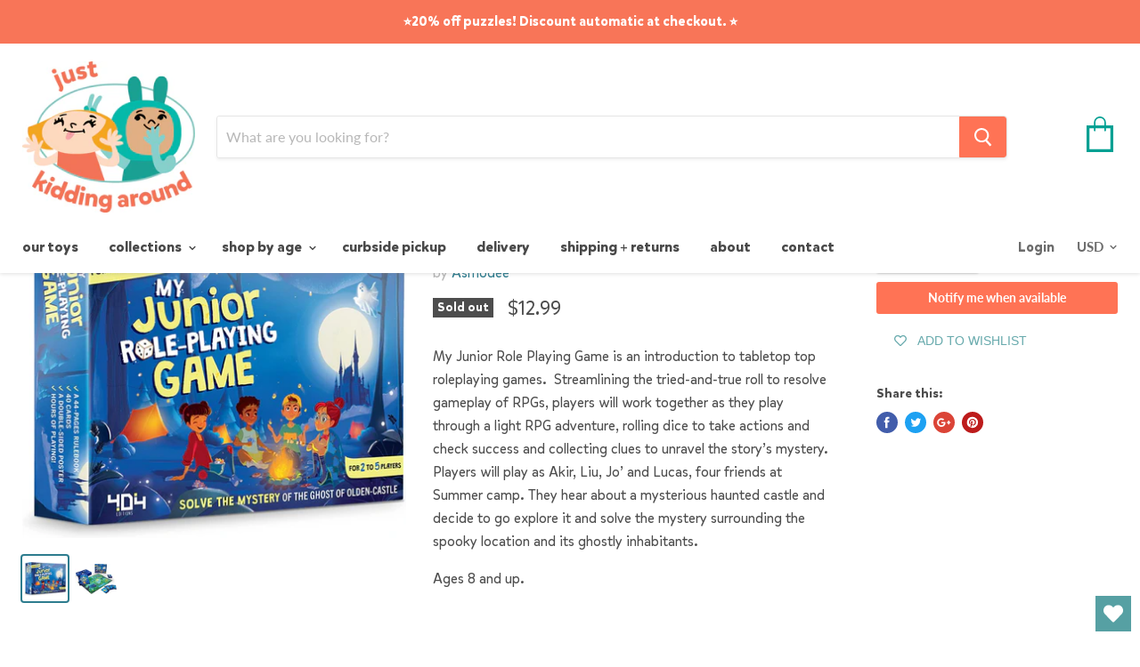

--- FILE ---
content_type: text/html; charset=utf-8
request_url: https://jkatoys.com/products/my-junior-role-playing-game
body_size: 34350
content:
<!doctype html>
<!--[if IE]><html class="no-js no-touch ie9" lang="en"><![endif]-->
<!--[if !IE]><!--><html class="no-js no-touch" lang="en"><!--<![endif]-->
  <head>
    <meta charset="utf-8">
    <meta http-equiv="x-ua-compatible" content="IE=edge">

    <title>My Junior Role-Playing Game — JKA Toys</title>

    
      <meta name="description" content="My Junior Role Playing Game is an introduction to tabletop top roleplaying games.  Streamlining the tried-and-true roll to resolve gameplay of RPGs, players will work together as they play through a light RPG adventure, rolling dice to take actions and check success and collecting clues to unravel the story’s mystery. ">
    

    
  <link rel="shortcut icon" href="//jkatoys.com/cdn/shop/files/favicon-32x32_32x32.png?v=1613741588" type="image/png">


    <link rel="canonical" href="https://jkatoys.com/products/my-junior-role-playing-game">
    <meta name="viewport" content="width=device-width">

    
    















<meta property="og:site_name" content="JKA Toys">
<meta property="og:url" content="https://jkatoys.com/products/my-junior-role-playing-game">
<meta property="og:title" content="My Junior Role-Playing Game">
<meta property="og:type" content="website">
<meta property="og:description" content="My Junior Role Playing Game is an introduction to tabletop top roleplaying games.  Streamlining the tried-and-true roll to resolve gameplay of RPGs, players will work together as they play through a light RPG adventure, rolling dice to take actions and check success and collecting clues to unravel the story’s mystery. ">




    
    
    

    
    
    <meta
      property="og:image"
      content="https://jkatoys.com/cdn/shop/files/rpg1_1200x972.jpg?v=1702068739"
    />
    <meta
      property="og:image:secure_url"
      content="https://jkatoys.com/cdn/shop/files/rpg1_1200x972.jpg?v=1702068739"
    />
    <meta property="og:image:width" content="1200" />
    <meta property="og:image:height" content="972" />
    <meta property="og:image:alt" content="My Junior Role-Playing Game - JKA Toys" />
  
















<meta name="twitter:title" content="My Junior Role-Playing Game">
<meta name="twitter:description" content="My Junior Role Playing Game is an introduction to tabletop top roleplaying games.  Streamlining the tried-and-true roll to resolve gameplay of RPGs, players will work together as they play through a light RPG adventure, rolling dice to take actions and check success and collecting clues to unravel the story’s mystery. ">


    
    
    
      
      
      <meta name="twitter:card" content="summary_large_image">
    
    
    <meta
      property="twitter:image"
      content="https://jkatoys.com/cdn/shop/files/rpg1_1200x600_crop_center.jpg?v=1702068739"
    />
    <meta property="twitter:image:width" content="1200" />
    <meta property="twitter:image:height" content="600" />
    <meta property="twitter:image:alt" content="My Junior Role-Playing Game - JKA Toys" />
  



    <script>window.performance && window.performance.mark && window.performance.mark('shopify.content_for_header.start');</script><meta name="facebook-domain-verification" content="duwna9yydhdryp4yij38496jwr3gry">
<meta name="facebook-domain-verification" content="nr5jvsm62gef4odv8ti2om3kfzk0i0">
<meta name="google-site-verification" content="oZlaJ7oFfeorfJOfMtLFLZJZcAks_MswBthP8zQSkkE">
<meta id="shopify-digital-wallet" name="shopify-digital-wallet" content="/1627455559/digital_wallets/dialog">
<meta name="shopify-checkout-api-token" content="73985400a9386568d19580246dccaa36">
<meta id="in-context-paypal-metadata" data-shop-id="1627455559" data-venmo-supported="false" data-environment="production" data-locale="en_US" data-paypal-v4="true" data-currency="USD">
<link rel="alternate" type="application/json+oembed" href="https://jkatoys.com/products/my-junior-role-playing-game.oembed">
<script async="async" src="/checkouts/internal/preloads.js?locale=en-US"></script>
<link rel="preconnect" href="https://shop.app" crossorigin="anonymous">
<script async="async" src="https://shop.app/checkouts/internal/preloads.js?locale=en-US&shop_id=1627455559" crossorigin="anonymous"></script>
<script id="apple-pay-shop-capabilities" type="application/json">{"shopId":1627455559,"countryCode":"US","currencyCode":"USD","merchantCapabilities":["supports3DS"],"merchantId":"gid:\/\/shopify\/Shop\/1627455559","merchantName":"JKA Toys","requiredBillingContactFields":["postalAddress","email","phone"],"requiredShippingContactFields":["postalAddress","email","phone"],"shippingType":"shipping","supportedNetworks":["visa","masterCard","amex","discover","elo","jcb"],"total":{"type":"pending","label":"JKA Toys","amount":"1.00"},"shopifyPaymentsEnabled":true,"supportsSubscriptions":true}</script>
<script id="shopify-features" type="application/json">{"accessToken":"73985400a9386568d19580246dccaa36","betas":["rich-media-storefront-analytics"],"domain":"jkatoys.com","predictiveSearch":true,"shopId":1627455559,"locale":"en"}</script>
<script>var Shopify = Shopify || {};
Shopify.shop = "jka-toys.myshopify.com";
Shopify.locale = "en";
Shopify.currency = {"active":"USD","rate":"1.0"};
Shopify.country = "US";
Shopify.theme = {"name":"jka-theme-001","id":37266030663,"schema_name":"Empire","schema_version":"4.2.3","theme_store_id":null,"role":"main"};
Shopify.theme.handle = "null";
Shopify.theme.style = {"id":null,"handle":null};
Shopify.cdnHost = "jkatoys.com/cdn";
Shopify.routes = Shopify.routes || {};
Shopify.routes.root = "/";</script>
<script type="module">!function(o){(o.Shopify=o.Shopify||{}).modules=!0}(window);</script>
<script>!function(o){function n(){var o=[];function n(){o.push(Array.prototype.slice.apply(arguments))}return n.q=o,n}var t=o.Shopify=o.Shopify||{};t.loadFeatures=n(),t.autoloadFeatures=n()}(window);</script>
<script>
  window.ShopifyPay = window.ShopifyPay || {};
  window.ShopifyPay.apiHost = "shop.app\/pay";
  window.ShopifyPay.redirectState = null;
</script>
<script id="shop-js-analytics" type="application/json">{"pageType":"product"}</script>
<script defer="defer" async type="module" src="//jkatoys.com/cdn/shopifycloud/shop-js/modules/v2/client.init-shop-cart-sync_BdyHc3Nr.en.esm.js"></script>
<script defer="defer" async type="module" src="//jkatoys.com/cdn/shopifycloud/shop-js/modules/v2/chunk.common_Daul8nwZ.esm.js"></script>
<script type="module">
  await import("//jkatoys.com/cdn/shopifycloud/shop-js/modules/v2/client.init-shop-cart-sync_BdyHc3Nr.en.esm.js");
await import("//jkatoys.com/cdn/shopifycloud/shop-js/modules/v2/chunk.common_Daul8nwZ.esm.js");

  window.Shopify.SignInWithShop?.initShopCartSync?.({"fedCMEnabled":true,"windoidEnabled":true});

</script>
<script>
  window.Shopify = window.Shopify || {};
  if (!window.Shopify.featureAssets) window.Shopify.featureAssets = {};
  window.Shopify.featureAssets['shop-js'] = {"shop-cart-sync":["modules/v2/client.shop-cart-sync_QYOiDySF.en.esm.js","modules/v2/chunk.common_Daul8nwZ.esm.js"],"init-fed-cm":["modules/v2/client.init-fed-cm_DchLp9rc.en.esm.js","modules/v2/chunk.common_Daul8nwZ.esm.js"],"shop-button":["modules/v2/client.shop-button_OV7bAJc5.en.esm.js","modules/v2/chunk.common_Daul8nwZ.esm.js"],"init-windoid":["modules/v2/client.init-windoid_DwxFKQ8e.en.esm.js","modules/v2/chunk.common_Daul8nwZ.esm.js"],"shop-cash-offers":["modules/v2/client.shop-cash-offers_DWtL6Bq3.en.esm.js","modules/v2/chunk.common_Daul8nwZ.esm.js","modules/v2/chunk.modal_CQq8HTM6.esm.js"],"shop-toast-manager":["modules/v2/client.shop-toast-manager_CX9r1SjA.en.esm.js","modules/v2/chunk.common_Daul8nwZ.esm.js"],"init-shop-email-lookup-coordinator":["modules/v2/client.init-shop-email-lookup-coordinator_UhKnw74l.en.esm.js","modules/v2/chunk.common_Daul8nwZ.esm.js"],"pay-button":["modules/v2/client.pay-button_DzxNnLDY.en.esm.js","modules/v2/chunk.common_Daul8nwZ.esm.js"],"avatar":["modules/v2/client.avatar_BTnouDA3.en.esm.js"],"init-shop-cart-sync":["modules/v2/client.init-shop-cart-sync_BdyHc3Nr.en.esm.js","modules/v2/chunk.common_Daul8nwZ.esm.js"],"shop-login-button":["modules/v2/client.shop-login-button_D8B466_1.en.esm.js","modules/v2/chunk.common_Daul8nwZ.esm.js","modules/v2/chunk.modal_CQq8HTM6.esm.js"],"init-customer-accounts-sign-up":["modules/v2/client.init-customer-accounts-sign-up_C8fpPm4i.en.esm.js","modules/v2/client.shop-login-button_D8B466_1.en.esm.js","modules/v2/chunk.common_Daul8nwZ.esm.js","modules/v2/chunk.modal_CQq8HTM6.esm.js"],"init-shop-for-new-customer-accounts":["modules/v2/client.init-shop-for-new-customer-accounts_CVTO0Ztu.en.esm.js","modules/v2/client.shop-login-button_D8B466_1.en.esm.js","modules/v2/chunk.common_Daul8nwZ.esm.js","modules/v2/chunk.modal_CQq8HTM6.esm.js"],"init-customer-accounts":["modules/v2/client.init-customer-accounts_dRgKMfrE.en.esm.js","modules/v2/client.shop-login-button_D8B466_1.en.esm.js","modules/v2/chunk.common_Daul8nwZ.esm.js","modules/v2/chunk.modal_CQq8HTM6.esm.js"],"shop-follow-button":["modules/v2/client.shop-follow-button_CkZpjEct.en.esm.js","modules/v2/chunk.common_Daul8nwZ.esm.js","modules/v2/chunk.modal_CQq8HTM6.esm.js"],"lead-capture":["modules/v2/client.lead-capture_BntHBhfp.en.esm.js","modules/v2/chunk.common_Daul8nwZ.esm.js","modules/v2/chunk.modal_CQq8HTM6.esm.js"],"checkout-modal":["modules/v2/client.checkout-modal_CfxcYbTm.en.esm.js","modules/v2/chunk.common_Daul8nwZ.esm.js","modules/v2/chunk.modal_CQq8HTM6.esm.js"],"shop-login":["modules/v2/client.shop-login_Da4GZ2H6.en.esm.js","modules/v2/chunk.common_Daul8nwZ.esm.js","modules/v2/chunk.modal_CQq8HTM6.esm.js"],"payment-terms":["modules/v2/client.payment-terms_MV4M3zvL.en.esm.js","modules/v2/chunk.common_Daul8nwZ.esm.js","modules/v2/chunk.modal_CQq8HTM6.esm.js"]};
</script>
<script>(function() {
  var isLoaded = false;
  function asyncLoad() {
    if (isLoaded) return;
    isLoaded = true;
    var urls = ["https:\/\/jsappcdn.hikeorders.com\/main\/assets\/js\/hko-accessibility.min.js?shop=jka-toys.myshopify.com","https:\/\/wishlisthero-assets.revampco.com\/store-front\/bundle2.js?shop=jka-toys.myshopify.com"];
    for (var i = 0; i < urls.length; i++) {
      var s = document.createElement('script');
      s.type = 'text/javascript';
      s.async = true;
      s.src = urls[i];
      var x = document.getElementsByTagName('script')[0];
      x.parentNode.insertBefore(s, x);
    }
  };
  if(window.attachEvent) {
    window.attachEvent('onload', asyncLoad);
  } else {
    window.addEventListener('load', asyncLoad, false);
  }
})();</script>
<script id="__st">var __st={"a":1627455559,"offset":-18000,"reqid":"52ac30dc-6e42-4ac7-8782-ba1afde74cc5-1768948506","pageurl":"jkatoys.com\/products\/my-junior-role-playing-game","u":"8c9013dcfeed","p":"product","rtyp":"product","rid":6981589041237};</script>
<script>window.ShopifyPaypalV4VisibilityTracking = true;</script>
<script id="captcha-bootstrap">!function(){'use strict';const t='contact',e='account',n='new_comment',o=[[t,t],['blogs',n],['comments',n],[t,'customer']],c=[[e,'customer_login'],[e,'guest_login'],[e,'recover_customer_password'],[e,'create_customer']],r=t=>t.map((([t,e])=>`form[action*='/${t}']:not([data-nocaptcha='true']) input[name='form_type'][value='${e}']`)).join(','),a=t=>()=>t?[...document.querySelectorAll(t)].map((t=>t.form)):[];function s(){const t=[...o],e=r(t);return a(e)}const i='password',u='form_key',d=['recaptcha-v3-token','g-recaptcha-response','h-captcha-response',i],f=()=>{try{return window.sessionStorage}catch{return}},m='__shopify_v',_=t=>t.elements[u];function p(t,e,n=!1){try{const o=window.sessionStorage,c=JSON.parse(o.getItem(e)),{data:r}=function(t){const{data:e,action:n}=t;return t[m]||n?{data:e,action:n}:{data:t,action:n}}(c);for(const[e,n]of Object.entries(r))t.elements[e]&&(t.elements[e].value=n);n&&o.removeItem(e)}catch(o){console.error('form repopulation failed',{error:o})}}const l='form_type',E='cptcha';function T(t){t.dataset[E]=!0}const w=window,h=w.document,L='Shopify',v='ce_forms',y='captcha';let A=!1;((t,e)=>{const n=(g='f06e6c50-85a8-45c8-87d0-21a2b65856fe',I='https://cdn.shopify.com/shopifycloud/storefront-forms-hcaptcha/ce_storefront_forms_captcha_hcaptcha.v1.5.2.iife.js',D={infoText:'Protected by hCaptcha',privacyText:'Privacy',termsText:'Terms'},(t,e,n)=>{const o=w[L][v],c=o.bindForm;if(c)return c(t,g,e,D).then(n);var r;o.q.push([[t,g,e,D],n]),r=I,A||(h.body.append(Object.assign(h.createElement('script'),{id:'captcha-provider',async:!0,src:r})),A=!0)});var g,I,D;w[L]=w[L]||{},w[L][v]=w[L][v]||{},w[L][v].q=[],w[L][y]=w[L][y]||{},w[L][y].protect=function(t,e){n(t,void 0,e),T(t)},Object.freeze(w[L][y]),function(t,e,n,w,h,L){const[v,y,A,g]=function(t,e,n){const i=e?o:[],u=t?c:[],d=[...i,...u],f=r(d),m=r(i),_=r(d.filter((([t,e])=>n.includes(e))));return[a(f),a(m),a(_),s()]}(w,h,L),I=t=>{const e=t.target;return e instanceof HTMLFormElement?e:e&&e.form},D=t=>v().includes(t);t.addEventListener('submit',(t=>{const e=I(t);if(!e)return;const n=D(e)&&!e.dataset.hcaptchaBound&&!e.dataset.recaptchaBound,o=_(e),c=g().includes(e)&&(!o||!o.value);(n||c)&&t.preventDefault(),c&&!n&&(function(t){try{if(!f())return;!function(t){const e=f();if(!e)return;const n=_(t);if(!n)return;const o=n.value;o&&e.removeItem(o)}(t);const e=Array.from(Array(32),(()=>Math.random().toString(36)[2])).join('');!function(t,e){_(t)||t.append(Object.assign(document.createElement('input'),{type:'hidden',name:u})),t.elements[u].value=e}(t,e),function(t,e){const n=f();if(!n)return;const o=[...t.querySelectorAll(`input[type='${i}']`)].map((({name:t})=>t)),c=[...d,...o],r={};for(const[a,s]of new FormData(t).entries())c.includes(a)||(r[a]=s);n.setItem(e,JSON.stringify({[m]:1,action:t.action,data:r}))}(t,e)}catch(e){console.error('failed to persist form',e)}}(e),e.submit())}));const S=(t,e)=>{t&&!t.dataset[E]&&(n(t,e.some((e=>e===t))),T(t))};for(const o of['focusin','change'])t.addEventListener(o,(t=>{const e=I(t);D(e)&&S(e,y())}));const B=e.get('form_key'),M=e.get(l),P=B&&M;t.addEventListener('DOMContentLoaded',(()=>{const t=y();if(P)for(const e of t)e.elements[l].value===M&&p(e,B);[...new Set([...A(),...v().filter((t=>'true'===t.dataset.shopifyCaptcha))])].forEach((e=>S(e,t)))}))}(h,new URLSearchParams(w.location.search),n,t,e,['guest_login'])})(!0,!0)}();</script>
<script integrity="sha256-4kQ18oKyAcykRKYeNunJcIwy7WH5gtpwJnB7kiuLZ1E=" data-source-attribution="shopify.loadfeatures" defer="defer" src="//jkatoys.com/cdn/shopifycloud/storefront/assets/storefront/load_feature-a0a9edcb.js" crossorigin="anonymous"></script>
<script crossorigin="anonymous" defer="defer" src="//jkatoys.com/cdn/shopifycloud/storefront/assets/shopify_pay/storefront-65b4c6d7.js?v=20250812"></script>
<script data-source-attribution="shopify.dynamic_checkout.dynamic.init">var Shopify=Shopify||{};Shopify.PaymentButton=Shopify.PaymentButton||{isStorefrontPortableWallets:!0,init:function(){window.Shopify.PaymentButton.init=function(){};var t=document.createElement("script");t.src="https://jkatoys.com/cdn/shopifycloud/portable-wallets/latest/portable-wallets.en.js",t.type="module",document.head.appendChild(t)}};
</script>
<script data-source-attribution="shopify.dynamic_checkout.buyer_consent">
  function portableWalletsHideBuyerConsent(e){var t=document.getElementById("shopify-buyer-consent"),n=document.getElementById("shopify-subscription-policy-button");t&&n&&(t.classList.add("hidden"),t.setAttribute("aria-hidden","true"),n.removeEventListener("click",e))}function portableWalletsShowBuyerConsent(e){var t=document.getElementById("shopify-buyer-consent"),n=document.getElementById("shopify-subscription-policy-button");t&&n&&(t.classList.remove("hidden"),t.removeAttribute("aria-hidden"),n.addEventListener("click",e))}window.Shopify?.PaymentButton&&(window.Shopify.PaymentButton.hideBuyerConsent=portableWalletsHideBuyerConsent,window.Shopify.PaymentButton.showBuyerConsent=portableWalletsShowBuyerConsent);
</script>
<script data-source-attribution="shopify.dynamic_checkout.cart.bootstrap">document.addEventListener("DOMContentLoaded",(function(){function t(){return document.querySelector("shopify-accelerated-checkout-cart, shopify-accelerated-checkout")}if(t())Shopify.PaymentButton.init();else{new MutationObserver((function(e,n){t()&&(Shopify.PaymentButton.init(),n.disconnect())})).observe(document.body,{childList:!0,subtree:!0})}}));
</script>
<link id="shopify-accelerated-checkout-styles" rel="stylesheet" media="screen" href="https://jkatoys.com/cdn/shopifycloud/portable-wallets/latest/accelerated-checkout-backwards-compat.css" crossorigin="anonymous">
<style id="shopify-accelerated-checkout-cart">
        #shopify-buyer-consent {
  margin-top: 1em;
  display: inline-block;
  width: 100%;
}

#shopify-buyer-consent.hidden {
  display: none;
}

#shopify-subscription-policy-button {
  background: none;
  border: none;
  padding: 0;
  text-decoration: underline;
  font-size: inherit;
  cursor: pointer;
}

#shopify-subscription-policy-button::before {
  box-shadow: none;
}

      </style>

<script>window.performance && window.performance.mark && window.performance.mark('shopify.content_for_header.end');</script>

    <script>
      document.documentElement.className=document.documentElement.className.replace(/\bno-js\b/,'js');
      if(window.Shopify&&window.Shopify.designMode)document.documentElement.className+=' in-theme-editor';
      if(('ontouchstart' in window)||window.DocumentTouch&&document instanceof DocumentTouch)document.documentElement.className=document.documentElement.className.replace(/\bno-touch\b/,'has-touch');
    </script>

    <link href="//jkatoys.com/cdn/shop/t/5/assets/theme.scss.css?v=62463903943522649591764271220" rel="stylesheet" type="text/css" media="all" />
    <link href="//jkatoys.com/cdn/shop/t/5/assets/jka-theme.scss.css?v=118039602482548995971607123545" rel="stylesheet" type="text/css" media="all" />
    <script>
  !function(t,n){function o(n){var o=t.getElementsByTagName("script")[0],i=t.createElement("script");i.src=n,i.crossOrigin="",o.parentNode.insertBefore(i,o)}if(!n.isLoyaltyLion){window.loyaltylion=n,void 0===window.lion&&(window.lion=n),n.version=2,n.isLoyaltyLion=!0;var i=new Date,e=i.getFullYear().toString()+i.getMonth().toString()+i.getDate().toString();o("https://sdk.loyaltylion.net/static/2/loader.js?t="+e);var r=!1;n.init=function(t){if(r)throw new Error("Cannot call lion.init more than once");r=!0;var a=n._token=t.token;if(!a)throw new Error("Token must be supplied to lion.init");for(var l=[],s="_push configure bootstrap shutdown on removeListener authenticateCustomer".split(" "),c=0;c<s.length;c+=1)!function(t,n){t[n]=function(){l.push([n,Array.prototype.slice.call(arguments,0)])}}(n,s[c]);o("https://sdk.loyaltylion.net/sdk/start/"+a+".js?t="+e+i.getHours().toString()),n._initData=t,n._buffer=l}}}(document,window.loyaltylion||[]);

  
    
      loyaltylion.init({ token: "6b2ea4337d6c952ca1ea86bcbc2161f5" });
    
  
</script>

<!-- Font icon for header icons -->
<link href="https://de454z9efqcli.cloudfront.net/safe-icons/css/wishlisthero-icons.css" rel="stylesheet"/>
<!-- Style for floating buttons and others -->
<style type="text/css">
    .wishlisthero-floating {
        position: absolute;
          right:5px;
        top: 5px;
        z-index: 23;
        border-radius: 100%;
    }

    .wishlisthero-floating:hover {
        background-color: rgba(0, 0, 0, 0.05);
    }

    .wishlisthero-floating button {
        font-size: 20px !important;
        width: 40px !important;
        padding: 0.125em 0 0 !important;
    }
.MuiTypography-body2 ,.MuiTypography-body1 ,.MuiTypography-caption ,.MuiTypography-button ,.MuiTypography-h1 ,.MuiTypography-h2 ,.MuiTypography-h3 ,.MuiTypography-h4 ,.MuiTypography-h5 ,.MuiTypography-h6 ,.MuiTypography-subtitle1 ,.MuiTypography-subtitle2 ,.MuiTypography-overline , MuiButton-root,  .MuiCardHeader-title a{
     font-family: inherit !important; /*Roboto, Helvetica, Arial, sans-serif;*/
}
.MuiTypography-h1 , .MuiTypography-h2 , .MuiTypography-h3 , .MuiTypography-h4 , .MuiTypography-h5 , .MuiTypography-h6 ,  .MuiCardHeader-title a{
     font-family: ,  !important;
     font-family: ,  !important;
     font-family: ,  !important;
     font-family: ,  !important;
}

    /****************************************************************************************/
    /* For some theme shared view need some spacing */
    /*
    #wishlist-hero-shared-list-view {
  margin-top: 15px;
  margin-bottom: 15px;
}
#wishlist-hero-shared-list-view h1 {
  padding-left: 5px;
}

#wishlisthero-product-page-button-container {
  padding-top: 15px;
}
*/
    /****************************************************************************************/
    /* #wishlisthero-product-page-button-container button {
  padding-left: 1px !important;
} */
    /****************************************************************************************/
    /* Customize the indicator when wishlist has items AND the normal indicator not working */
/*     span.wishlist-hero-items-count {

  top: 0px;
  right: -6px;



}

@media screen and (max-width: 749px){
.wishlisthero-product-page-button-container{
width:100%
}
.wishlisthero-product-page-button-container button{
 margin-left:auto !important; margin-right: auto !important;
}
}
@media screen and (max-width: 749px) {
span.wishlist-hero-items-count {
top: 10px;
right: 3px;
}
}*/
</style>
<script>window.wishlisthero_cartDotClasses=['site-header__cart-count', 'is-visible'];</script>
 <script type='text/javascript'>try{
   window.WishListHero_setting = {"ButtonColor":"rgba(86, 160, 163, 1)","IconColor":"rgba(255, 255, 255, 1)","IconType":"Heart","ButtonTextBeforeAdding":"ADD TO WISHLIST","ButtonTextAfterAdding":"ADDED TO WISHLIST","AnimationAfterAddition":"None","ButtonTextAddToCart":"ADD TO CART","ButtonTextAddAllToCart":"ADD ALL TO CART","ButtonTextRemoveAllToCart":"REMOVE ALL FROM WISHLIST","AddedProductNotificationText":"Product added to wishlist successfully","AddedProductToCartNotificationText":"Product added to cart successfully","ViewCartLinkText":"View Cart","SharePopup_TitleText":"Share My wishlist","SharePopup_shareBtnText":"Share","SharePopup_shareHederText":"Share on Social Networks","SharePopup_shareCopyText":"Or copy Wishlist link to share","SharePopup_shareCancelBtnText":"cancel","SharePopup_shareCopyBtnText":"copy","SendEMailPopup_BtnText":"send email","SendEMailPopup_FromText":"From Name","SendEMailPopup_ToText":"To email","SendEMailPopup_BodyText":"Body","SendEMailPopup_SendBtnText":"send","SendEMailPopup_TitleText":"Send My Wislist via Email","AddProductMessageText":"Are you sure you want to add all items to cart ?","RemoveProductMessageText":"Are you sure you want to remove this item from your wishlist ?","RemoveAllProductMessageText":"Are you sure you want to remove all items from your wishlist ?","RemovedProductNotificationText":"Product removed from wishlist successfully","AddAllOutOfStockProductNotificationText":"There seems to have been an issue adding items to cart, please try again later","RemovePopupOkText":"ok","RemovePopup_HeaderText":"ARE YOU SURE?","ViewWishlistText":"View wishlist","EmptyWishlistText":"there are no items in this wishlist","BuyNowButtonText":"Buy Now","BuyNowButtonColor":"rgb(144, 86, 162)","BuyNowTextButtonColor":"rgb(255, 255, 255)","Wishlist_Title":"My Wishlist","WishlistHeaderTitleAlignment":"Left","WishlistProductImageSize":"Normal","PriceColor":"rgb(0, 122, 206)","HeaderFontSize":"30","PriceFontSize":"18","ProductNameFontSize":"16","LaunchPointType":"floating_point","DisplayWishlistAs":"popup_window","DisplayButtonAs":"text_with_icon","PopupSize":"md","HideAddToCartButton":false,"NoRedirectAfterAddToCart":false,"DisableGuestCustomer":false,"LoginPopupContent":"Please login to save your wishlist across devices.","LoginPopupLoginBtnText":"Login","LoginPopupContentFontSize":"20","NotificationPopupPosition":"right","WishlistButtonTextColor":"rgba(255, 255, 255, 1)","EnableRemoveFromWishlistAfterAddButtonText":"REMOVE FROM WISHLIST","_id":"5f5bafa413a508568953dccf","EnableCollection":false,"EnableShare":true,"RemovePowerBy":false,"EnableFBPixel":false,"DisapleApp":false,"FloatPointPossition":"bottom_right","HeartStateToggle":true,"HeaderMenuItemsIndicator":true,"EnableRemoveFromWishlistAfterAdd":true,"CollectionViewAddedToWishlistIconBackgroundColor":"","CollectionViewAddedToWishlistIconColor":"","CollectionViewIconBackgroundColor":"","CollectionViewIconColor":"rgba(86, 160, 163, 1)","Shop":"jka-toys.myshopify.com","shop":"jka-toys.myshopify.com","Status":"Active","Plan":"FREE"};  
  }catch(e){ console.error('Error loading config',e); } </script><link href="https://monorail-edge.shopifysvc.com" rel="dns-prefetch">
<script>(function(){if ("sendBeacon" in navigator && "performance" in window) {try {var session_token_from_headers = performance.getEntriesByType('navigation')[0].serverTiming.find(x => x.name == '_s').description;} catch {var session_token_from_headers = undefined;}var session_cookie_matches = document.cookie.match(/_shopify_s=([^;]*)/);var session_token_from_cookie = session_cookie_matches && session_cookie_matches.length === 2 ? session_cookie_matches[1] : "";var session_token = session_token_from_headers || session_token_from_cookie || "";function handle_abandonment_event(e) {var entries = performance.getEntries().filter(function(entry) {return /monorail-edge.shopifysvc.com/.test(entry.name);});if (!window.abandonment_tracked && entries.length === 0) {window.abandonment_tracked = true;var currentMs = Date.now();var navigation_start = performance.timing.navigationStart;var payload = {shop_id: 1627455559,url: window.location.href,navigation_start,duration: currentMs - navigation_start,session_token,page_type: "product"};window.navigator.sendBeacon("https://monorail-edge.shopifysvc.com/v1/produce", JSON.stringify({schema_id: "online_store_buyer_site_abandonment/1.1",payload: payload,metadata: {event_created_at_ms: currentMs,event_sent_at_ms: currentMs}}));}}window.addEventListener('pagehide', handle_abandonment_event);}}());</script>
<script id="web-pixels-manager-setup">(function e(e,d,r,n,o){if(void 0===o&&(o={}),!Boolean(null===(a=null===(i=window.Shopify)||void 0===i?void 0:i.analytics)||void 0===a?void 0:a.replayQueue)){var i,a;window.Shopify=window.Shopify||{};var t=window.Shopify;t.analytics=t.analytics||{};var s=t.analytics;s.replayQueue=[],s.publish=function(e,d,r){return s.replayQueue.push([e,d,r]),!0};try{self.performance.mark("wpm:start")}catch(e){}var l=function(){var e={modern:/Edge?\/(1{2}[4-9]|1[2-9]\d|[2-9]\d{2}|\d{4,})\.\d+(\.\d+|)|Firefox\/(1{2}[4-9]|1[2-9]\d|[2-9]\d{2}|\d{4,})\.\d+(\.\d+|)|Chrom(ium|e)\/(9{2}|\d{3,})\.\d+(\.\d+|)|(Maci|X1{2}).+ Version\/(15\.\d+|(1[6-9]|[2-9]\d|\d{3,})\.\d+)([,.]\d+|)( \(\w+\)|)( Mobile\/\w+|) Safari\/|Chrome.+OPR\/(9{2}|\d{3,})\.\d+\.\d+|(CPU[ +]OS|iPhone[ +]OS|CPU[ +]iPhone|CPU IPhone OS|CPU iPad OS)[ +]+(15[._]\d+|(1[6-9]|[2-9]\d|\d{3,})[._]\d+)([._]\d+|)|Android:?[ /-](13[3-9]|1[4-9]\d|[2-9]\d{2}|\d{4,})(\.\d+|)(\.\d+|)|Android.+Firefox\/(13[5-9]|1[4-9]\d|[2-9]\d{2}|\d{4,})\.\d+(\.\d+|)|Android.+Chrom(ium|e)\/(13[3-9]|1[4-9]\d|[2-9]\d{2}|\d{4,})\.\d+(\.\d+|)|SamsungBrowser\/([2-9]\d|\d{3,})\.\d+/,legacy:/Edge?\/(1[6-9]|[2-9]\d|\d{3,})\.\d+(\.\d+|)|Firefox\/(5[4-9]|[6-9]\d|\d{3,})\.\d+(\.\d+|)|Chrom(ium|e)\/(5[1-9]|[6-9]\d|\d{3,})\.\d+(\.\d+|)([\d.]+$|.*Safari\/(?![\d.]+ Edge\/[\d.]+$))|(Maci|X1{2}).+ Version\/(10\.\d+|(1[1-9]|[2-9]\d|\d{3,})\.\d+)([,.]\d+|)( \(\w+\)|)( Mobile\/\w+|) Safari\/|Chrome.+OPR\/(3[89]|[4-9]\d|\d{3,})\.\d+\.\d+|(CPU[ +]OS|iPhone[ +]OS|CPU[ +]iPhone|CPU IPhone OS|CPU iPad OS)[ +]+(10[._]\d+|(1[1-9]|[2-9]\d|\d{3,})[._]\d+)([._]\d+|)|Android:?[ /-](13[3-9]|1[4-9]\d|[2-9]\d{2}|\d{4,})(\.\d+|)(\.\d+|)|Mobile Safari.+OPR\/([89]\d|\d{3,})\.\d+\.\d+|Android.+Firefox\/(13[5-9]|1[4-9]\d|[2-9]\d{2}|\d{4,})\.\d+(\.\d+|)|Android.+Chrom(ium|e)\/(13[3-9]|1[4-9]\d|[2-9]\d{2}|\d{4,})\.\d+(\.\d+|)|Android.+(UC? ?Browser|UCWEB|U3)[ /]?(15\.([5-9]|\d{2,})|(1[6-9]|[2-9]\d|\d{3,})\.\d+)\.\d+|SamsungBrowser\/(5\.\d+|([6-9]|\d{2,})\.\d+)|Android.+MQ{2}Browser\/(14(\.(9|\d{2,})|)|(1[5-9]|[2-9]\d|\d{3,})(\.\d+|))(\.\d+|)|K[Aa][Ii]OS\/(3\.\d+|([4-9]|\d{2,})\.\d+)(\.\d+|)/},d=e.modern,r=e.legacy,n=navigator.userAgent;return n.match(d)?"modern":n.match(r)?"legacy":"unknown"}(),u="modern"===l?"modern":"legacy",c=(null!=n?n:{modern:"",legacy:""})[u],f=function(e){return[e.baseUrl,"/wpm","/b",e.hashVersion,"modern"===e.buildTarget?"m":"l",".js"].join("")}({baseUrl:d,hashVersion:r,buildTarget:u}),m=function(e){var d=e.version,r=e.bundleTarget,n=e.surface,o=e.pageUrl,i=e.monorailEndpoint;return{emit:function(e){var a=e.status,t=e.errorMsg,s=(new Date).getTime(),l=JSON.stringify({metadata:{event_sent_at_ms:s},events:[{schema_id:"web_pixels_manager_load/3.1",payload:{version:d,bundle_target:r,page_url:o,status:a,surface:n,error_msg:t},metadata:{event_created_at_ms:s}}]});if(!i)return console&&console.warn&&console.warn("[Web Pixels Manager] No Monorail endpoint provided, skipping logging."),!1;try{return self.navigator.sendBeacon.bind(self.navigator)(i,l)}catch(e){}var u=new XMLHttpRequest;try{return u.open("POST",i,!0),u.setRequestHeader("Content-Type","text/plain"),u.send(l),!0}catch(e){return console&&console.warn&&console.warn("[Web Pixels Manager] Got an unhandled error while logging to Monorail."),!1}}}}({version:r,bundleTarget:l,surface:e.surface,pageUrl:self.location.href,monorailEndpoint:e.monorailEndpoint});try{o.browserTarget=l,function(e){var d=e.src,r=e.async,n=void 0===r||r,o=e.onload,i=e.onerror,a=e.sri,t=e.scriptDataAttributes,s=void 0===t?{}:t,l=document.createElement("script"),u=document.querySelector("head"),c=document.querySelector("body");if(l.async=n,l.src=d,a&&(l.integrity=a,l.crossOrigin="anonymous"),s)for(var f in s)if(Object.prototype.hasOwnProperty.call(s,f))try{l.dataset[f]=s[f]}catch(e){}if(o&&l.addEventListener("load",o),i&&l.addEventListener("error",i),u)u.appendChild(l);else{if(!c)throw new Error("Did not find a head or body element to append the script");c.appendChild(l)}}({src:f,async:!0,onload:function(){if(!function(){var e,d;return Boolean(null===(d=null===(e=window.Shopify)||void 0===e?void 0:e.analytics)||void 0===d?void 0:d.initialized)}()){var d=window.webPixelsManager.init(e)||void 0;if(d){var r=window.Shopify.analytics;r.replayQueue.forEach((function(e){var r=e[0],n=e[1],o=e[2];d.publishCustomEvent(r,n,o)})),r.replayQueue=[],r.publish=d.publishCustomEvent,r.visitor=d.visitor,r.initialized=!0}}},onerror:function(){return m.emit({status:"failed",errorMsg:"".concat(f," has failed to load")})},sri:function(e){var d=/^sha384-[A-Za-z0-9+/=]+$/;return"string"==typeof e&&d.test(e)}(c)?c:"",scriptDataAttributes:o}),m.emit({status:"loading"})}catch(e){m.emit({status:"failed",errorMsg:(null==e?void 0:e.message)||"Unknown error"})}}})({shopId: 1627455559,storefrontBaseUrl: "https://jkatoys.com",extensionsBaseUrl: "https://extensions.shopifycdn.com/cdn/shopifycloud/web-pixels-manager",monorailEndpoint: "https://monorail-edge.shopifysvc.com/unstable/produce_batch",surface: "storefront-renderer",enabledBetaFlags: ["2dca8a86"],webPixelsConfigList: [{"id":"197558357","configuration":"{\"config\":\"{\\\"pixel_id\\\":\\\"G-6DL9FS8JR7\\\",\\\"google_tag_ids\\\":[\\\"G-6DL9FS8JR7\\\",\\\"GT-TWMWGP8\\\"],\\\"target_country\\\":\\\"US\\\",\\\"gtag_events\\\":[{\\\"type\\\":\\\"begin_checkout\\\",\\\"action_label\\\":\\\"G-6DL9FS8JR7\\\"},{\\\"type\\\":\\\"search\\\",\\\"action_label\\\":\\\"G-6DL9FS8JR7\\\"},{\\\"type\\\":\\\"view_item\\\",\\\"action_label\\\":[\\\"G-6DL9FS8JR7\\\",\\\"MC-LLKQMYWGDX\\\"]},{\\\"type\\\":\\\"purchase\\\",\\\"action_label\\\":[\\\"G-6DL9FS8JR7\\\",\\\"MC-LLKQMYWGDX\\\"]},{\\\"type\\\":\\\"page_view\\\",\\\"action_label\\\":[\\\"G-6DL9FS8JR7\\\",\\\"MC-LLKQMYWGDX\\\"]},{\\\"type\\\":\\\"add_payment_info\\\",\\\"action_label\\\":\\\"G-6DL9FS8JR7\\\"},{\\\"type\\\":\\\"add_to_cart\\\",\\\"action_label\\\":\\\"G-6DL9FS8JR7\\\"}],\\\"enable_monitoring_mode\\\":false}\"}","eventPayloadVersion":"v1","runtimeContext":"OPEN","scriptVersion":"b2a88bafab3e21179ed38636efcd8a93","type":"APP","apiClientId":1780363,"privacyPurposes":[],"dataSharingAdjustments":{"protectedCustomerApprovalScopes":["read_customer_address","read_customer_email","read_customer_name","read_customer_personal_data","read_customer_phone"]}},{"id":"56328277","configuration":"{\"pixel_id\":\"700850630289766\",\"pixel_type\":\"facebook_pixel\",\"metaapp_system_user_token\":\"-\"}","eventPayloadVersion":"v1","runtimeContext":"OPEN","scriptVersion":"ca16bc87fe92b6042fbaa3acc2fbdaa6","type":"APP","apiClientId":2329312,"privacyPurposes":["ANALYTICS","MARKETING","SALE_OF_DATA"],"dataSharingAdjustments":{"protectedCustomerApprovalScopes":["read_customer_address","read_customer_email","read_customer_name","read_customer_personal_data","read_customer_phone"]}},{"id":"43417685","eventPayloadVersion":"v1","runtimeContext":"LAX","scriptVersion":"1","type":"CUSTOM","privacyPurposes":["ANALYTICS"],"name":"Google Analytics tag (migrated)"},{"id":"shopify-app-pixel","configuration":"{}","eventPayloadVersion":"v1","runtimeContext":"STRICT","scriptVersion":"0450","apiClientId":"shopify-pixel","type":"APP","privacyPurposes":["ANALYTICS","MARKETING"]},{"id":"shopify-custom-pixel","eventPayloadVersion":"v1","runtimeContext":"LAX","scriptVersion":"0450","apiClientId":"shopify-pixel","type":"CUSTOM","privacyPurposes":["ANALYTICS","MARKETING"]}],isMerchantRequest: false,initData: {"shop":{"name":"JKA Toys","paymentSettings":{"currencyCode":"USD"},"myshopifyDomain":"jka-toys.myshopify.com","countryCode":"US","storefrontUrl":"https:\/\/jkatoys.com"},"customer":null,"cart":null,"checkout":null,"productVariants":[{"price":{"amount":12.99,"currencyCode":"USD"},"product":{"title":"My Junior Role-Playing Game","vendor":"Asmodee","id":"6981589041237","untranslatedTitle":"My Junior Role-Playing Game","url":"\/products\/my-junior-role-playing-game","type":"Games"},"id":"40733097033813","image":{"src":"\/\/jkatoys.com\/cdn\/shop\/files\/rpg1.jpg?v=1702068739"},"sku":"AS-098706","title":"Default Title","untranslatedTitle":"Default Title"}],"purchasingCompany":null},},"https://jkatoys.com/cdn","fcfee988w5aeb613cpc8e4bc33m6693e112",{"modern":"","legacy":""},{"shopId":"1627455559","storefrontBaseUrl":"https:\/\/jkatoys.com","extensionBaseUrl":"https:\/\/extensions.shopifycdn.com\/cdn\/shopifycloud\/web-pixels-manager","surface":"storefront-renderer","enabledBetaFlags":"[\"2dca8a86\"]","isMerchantRequest":"false","hashVersion":"fcfee988w5aeb613cpc8e4bc33m6693e112","publish":"custom","events":"[[\"page_viewed\",{}],[\"product_viewed\",{\"productVariant\":{\"price\":{\"amount\":12.99,\"currencyCode\":\"USD\"},\"product\":{\"title\":\"My Junior Role-Playing Game\",\"vendor\":\"Asmodee\",\"id\":\"6981589041237\",\"untranslatedTitle\":\"My Junior Role-Playing Game\",\"url\":\"\/products\/my-junior-role-playing-game\",\"type\":\"Games\"},\"id\":\"40733097033813\",\"image\":{\"src\":\"\/\/jkatoys.com\/cdn\/shop\/files\/rpg1.jpg?v=1702068739\"},\"sku\":\"AS-098706\",\"title\":\"Default Title\",\"untranslatedTitle\":\"Default Title\"}}]]"});</script><script>
  window.ShopifyAnalytics = window.ShopifyAnalytics || {};
  window.ShopifyAnalytics.meta = window.ShopifyAnalytics.meta || {};
  window.ShopifyAnalytics.meta.currency = 'USD';
  var meta = {"product":{"id":6981589041237,"gid":"gid:\/\/shopify\/Product\/6981589041237","vendor":"Asmodee","type":"Games","handle":"my-junior-role-playing-game","variants":[{"id":40733097033813,"price":1299,"name":"My Junior Role-Playing Game","public_title":null,"sku":"AS-098706"}],"remote":false},"page":{"pageType":"product","resourceType":"product","resourceId":6981589041237,"requestId":"52ac30dc-6e42-4ac7-8782-ba1afde74cc5-1768948506"}};
  for (var attr in meta) {
    window.ShopifyAnalytics.meta[attr] = meta[attr];
  }
</script>
<script class="analytics">
  (function () {
    var customDocumentWrite = function(content) {
      var jquery = null;

      if (window.jQuery) {
        jquery = window.jQuery;
      } else if (window.Checkout && window.Checkout.$) {
        jquery = window.Checkout.$;
      }

      if (jquery) {
        jquery('body').append(content);
      }
    };

    var hasLoggedConversion = function(token) {
      if (token) {
        return document.cookie.indexOf('loggedConversion=' + token) !== -1;
      }
      return false;
    }

    var setCookieIfConversion = function(token) {
      if (token) {
        var twoMonthsFromNow = new Date(Date.now());
        twoMonthsFromNow.setMonth(twoMonthsFromNow.getMonth() + 2);

        document.cookie = 'loggedConversion=' + token + '; expires=' + twoMonthsFromNow;
      }
    }

    var trekkie = window.ShopifyAnalytics.lib = window.trekkie = window.trekkie || [];
    if (trekkie.integrations) {
      return;
    }
    trekkie.methods = [
      'identify',
      'page',
      'ready',
      'track',
      'trackForm',
      'trackLink'
    ];
    trekkie.factory = function(method) {
      return function() {
        var args = Array.prototype.slice.call(arguments);
        args.unshift(method);
        trekkie.push(args);
        return trekkie;
      };
    };
    for (var i = 0; i < trekkie.methods.length; i++) {
      var key = trekkie.methods[i];
      trekkie[key] = trekkie.factory(key);
    }
    trekkie.load = function(config) {
      trekkie.config = config || {};
      trekkie.config.initialDocumentCookie = document.cookie;
      var first = document.getElementsByTagName('script')[0];
      var script = document.createElement('script');
      script.type = 'text/javascript';
      script.onerror = function(e) {
        var scriptFallback = document.createElement('script');
        scriptFallback.type = 'text/javascript';
        scriptFallback.onerror = function(error) {
                var Monorail = {
      produce: function produce(monorailDomain, schemaId, payload) {
        var currentMs = new Date().getTime();
        var event = {
          schema_id: schemaId,
          payload: payload,
          metadata: {
            event_created_at_ms: currentMs,
            event_sent_at_ms: currentMs
          }
        };
        return Monorail.sendRequest("https://" + monorailDomain + "/v1/produce", JSON.stringify(event));
      },
      sendRequest: function sendRequest(endpointUrl, payload) {
        // Try the sendBeacon API
        if (window && window.navigator && typeof window.navigator.sendBeacon === 'function' && typeof window.Blob === 'function' && !Monorail.isIos12()) {
          var blobData = new window.Blob([payload], {
            type: 'text/plain'
          });

          if (window.navigator.sendBeacon(endpointUrl, blobData)) {
            return true;
          } // sendBeacon was not successful

        } // XHR beacon

        var xhr = new XMLHttpRequest();

        try {
          xhr.open('POST', endpointUrl);
          xhr.setRequestHeader('Content-Type', 'text/plain');
          xhr.send(payload);
        } catch (e) {
          console.log(e);
        }

        return false;
      },
      isIos12: function isIos12() {
        return window.navigator.userAgent.lastIndexOf('iPhone; CPU iPhone OS 12_') !== -1 || window.navigator.userAgent.lastIndexOf('iPad; CPU OS 12_') !== -1;
      }
    };
    Monorail.produce('monorail-edge.shopifysvc.com',
      'trekkie_storefront_load_errors/1.1',
      {shop_id: 1627455559,
      theme_id: 37266030663,
      app_name: "storefront",
      context_url: window.location.href,
      source_url: "//jkatoys.com/cdn/s/trekkie.storefront.cd680fe47e6c39ca5d5df5f0a32d569bc48c0f27.min.js"});

        };
        scriptFallback.async = true;
        scriptFallback.src = '//jkatoys.com/cdn/s/trekkie.storefront.cd680fe47e6c39ca5d5df5f0a32d569bc48c0f27.min.js';
        first.parentNode.insertBefore(scriptFallback, first);
      };
      script.async = true;
      script.src = '//jkatoys.com/cdn/s/trekkie.storefront.cd680fe47e6c39ca5d5df5f0a32d569bc48c0f27.min.js';
      first.parentNode.insertBefore(script, first);
    };
    trekkie.load(
      {"Trekkie":{"appName":"storefront","development":false,"defaultAttributes":{"shopId":1627455559,"isMerchantRequest":null,"themeId":37266030663,"themeCityHash":"13549153180684127073","contentLanguage":"en","currency":"USD","eventMetadataId":"4d23f062-f2c0-44c8-a84a-72bac407baae"},"isServerSideCookieWritingEnabled":true,"monorailRegion":"shop_domain","enabledBetaFlags":["65f19447"]},"Session Attribution":{},"S2S":{"facebookCapiEnabled":false,"source":"trekkie-storefront-renderer","apiClientId":580111}}
    );

    var loaded = false;
    trekkie.ready(function() {
      if (loaded) return;
      loaded = true;

      window.ShopifyAnalytics.lib = window.trekkie;

      var originalDocumentWrite = document.write;
      document.write = customDocumentWrite;
      try { window.ShopifyAnalytics.merchantGoogleAnalytics.call(this); } catch(error) {};
      document.write = originalDocumentWrite;

      window.ShopifyAnalytics.lib.page(null,{"pageType":"product","resourceType":"product","resourceId":6981589041237,"requestId":"52ac30dc-6e42-4ac7-8782-ba1afde74cc5-1768948506","shopifyEmitted":true});

      var match = window.location.pathname.match(/checkouts\/(.+)\/(thank_you|post_purchase)/)
      var token = match? match[1]: undefined;
      if (!hasLoggedConversion(token)) {
        setCookieIfConversion(token);
        window.ShopifyAnalytics.lib.track("Viewed Product",{"currency":"USD","variantId":40733097033813,"productId":6981589041237,"productGid":"gid:\/\/shopify\/Product\/6981589041237","name":"My Junior Role-Playing Game","price":"12.99","sku":"AS-098706","brand":"Asmodee","variant":null,"category":"Games","nonInteraction":true,"remote":false},undefined,undefined,{"shopifyEmitted":true});
      window.ShopifyAnalytics.lib.track("monorail:\/\/trekkie_storefront_viewed_product\/1.1",{"currency":"USD","variantId":40733097033813,"productId":6981589041237,"productGid":"gid:\/\/shopify\/Product\/6981589041237","name":"My Junior Role-Playing Game","price":"12.99","sku":"AS-098706","brand":"Asmodee","variant":null,"category":"Games","nonInteraction":true,"remote":false,"referer":"https:\/\/jkatoys.com\/products\/my-junior-role-playing-game"});
      }
    });


        var eventsListenerScript = document.createElement('script');
        eventsListenerScript.async = true;
        eventsListenerScript.src = "//jkatoys.com/cdn/shopifycloud/storefront/assets/shop_events_listener-3da45d37.js";
        document.getElementsByTagName('head')[0].appendChild(eventsListenerScript);

})();</script>
  <script>
  if (!window.ga || (window.ga && typeof window.ga !== 'function')) {
    window.ga = function ga() {
      (window.ga.q = window.ga.q || []).push(arguments);
      if (window.Shopify && window.Shopify.analytics && typeof window.Shopify.analytics.publish === 'function') {
        window.Shopify.analytics.publish("ga_stub_called", {}, {sendTo: "google_osp_migration"});
      }
      console.error("Shopify's Google Analytics stub called with:", Array.from(arguments), "\nSee https://help.shopify.com/manual/promoting-marketing/pixels/pixel-migration#google for more information.");
    };
    if (window.Shopify && window.Shopify.analytics && typeof window.Shopify.analytics.publish === 'function') {
      window.Shopify.analytics.publish("ga_stub_initialized", {}, {sendTo: "google_osp_migration"});
    }
  }
</script>
<script
  defer
  src="https://jkatoys.com/cdn/shopifycloud/perf-kit/shopify-perf-kit-3.0.4.min.js"
  data-application="storefront-renderer"
  data-shop-id="1627455559"
  data-render-region="gcp-us-central1"
  data-page-type="product"
  data-theme-instance-id="37266030663"
  data-theme-name="Empire"
  data-theme-version="4.2.3"
  data-monorail-region="shop_domain"
  data-resource-timing-sampling-rate="10"
  data-shs="true"
  data-shs-beacon="true"
  data-shs-export-with-fetch="true"
  data-shs-logs-sample-rate="1"
  data-shs-beacon-endpoint="https://jkatoys.com/api/collect"
></script>
</head>

  <body class="product-template">
    <div id="shopify-section-static-header" class="shopify-section site-header-wrapper"><script
  type="application/json"
  data-section-id="static-header"
  data-section-type="static-header"
  data-section-data>
  {
    "settings": {
      "sticky_header": true,
      "live_search": {
        "enable": true,
        "enable_images": true,
        "enable_content": true,
        "money_format": "${{amount}}",
        "context": {
          "view_all_results": "View all results",
          "view_all_products": "View all products",
          "content_results": {
            "title": "Pages \u0026amp; Posts",
            "no_results": "No results."
          },
          "no_results_products": {
            "title": "No products for “*terms*”, but we may have it in store! Give us a call at 973-233-9444 and we\u0026#39;ll be happy to help!",
            "message": "Sorry, we couldn’t find any matches, but we may have it in store!  Give us a call at 973-233-9444 and we\u0026#39;ll be happy to help!"
          }
        }
      }
    },
    "currency": {
      "enable": true,
      "shop_currency": "USD",
      "default_currency": "USD",
      "display_format": "money_with_currency_format",
      "money_format": "${{amount}} ",
      "money_format_no_currency": "${{amount}}",
      "money_format_currency": "${{amount}} "
    }
  }
</script>

<style>
  .announcement-bar {
    color: #ffffff;
    background: #f87558;
  }
</style>









  
    
      <div
        class="
          announcement-bar
          
        "
      >
    

    
      <div class="announcement-bar-text">
        ⭐️20% off puzzles!  Discount automatic at checkout. ⭐️
      </div>
    

    <div class="announcement-bar-text-mobile">
      
        ⭐️20% off puzzles!  Discount automatic at checkout. ⭐️
      
    </div>

    
      </div>
    
  


<section
  class="site-header"
  data-site-header-main
  data-site-header-sticky>
  <div class="site-header-menu-toggle">
    <a class="site-header-menu-toggle--button" href="#" data-menu-toggle>
      <span class="toggle-icon--bar toggle-icon--bar-top"></span>
      <span class="toggle-icon--bar toggle-icon--bar-middle"></span>
      <span class="toggle-icon--bar toggle-icon--bar-bottom"></span>
      <span class="show-for-sr">Menu</span>
    </a>
  </div>

  <div
    class="
      site-header-main
      
    "
  >
    <div class="site-header-logo">
      <a
        class="site-logo"
        href="/">
        
          
          
          
          
          

          

          

  

  <img
    src="//jkatoys.com/cdn/shop/files/jka-logo-new_68969192-68f9-4c92-a89a-9ad13bb768e4_229x200.png?v=1768509530"
    alt=""

    
      data-rimg
      srcset="//jkatoys.com/cdn/shop/files/jka-logo-new_68969192-68f9-4c92-a89a-9ad13bb768e4_229x200.png?v=1768509530 1x, //jkatoys.com/cdn/shop/files/jka-logo-new_68969192-68f9-4c92-a89a-9ad13bb768e4_458x400.png?v=1768509530 2x, //jkatoys.com/cdn/shop/files/jka-logo-new_68969192-68f9-4c92-a89a-9ad13bb768e4_687x600.png?v=1768509530 3x, //jkatoys.com/cdn/shop/files/jka-logo-new_68969192-68f9-4c92-a89a-9ad13bb768e4_916x800.png?v=1768509530 4x"
    

    class="site-logo-image"
    style="
            max-width: 200px;
            max-height: 68px;
          "
    
  >




        
      </a>
    </div>

    



<div class="live-search" data-live-search>
  <form
    class="live-search-form form-fields-inline"
    action="/search"
    method="get"
    data-live-search-form>
    <input type="hidden" name="type" value="article,page,product">
    <div class="form-field no-label">
      <input
        class="form-field-input live-search-form-field"
        type="text"
        name="q"
        aria-label="Search"
        placeholder="What are you looking for?"
        
        autocomplete="off"
        data-live-search-input>
      <button
        class="live-search-takeover-cancel"
        type="button"
        data-live-search-takeover-cancel>
        Cancel
      </button>

      <button
        class="live-search-button button-primary"
        type="button"
        aria-label="Search"
        data-live-search-submit
      >
        <span class="search-icon search-icon--inactive">
          <svg
  aria-hidden="true"
  focusable="false"
  role="presentation"
  xmlns="http://www.w3.org/2000/svg"
  width="20"
  height="21"
  viewBox="0 0 20 21"
>
  <path fill="currentColor" fill-rule="evenodd" d="M12.514 14.906a8.264 8.264 0 0 1-4.322 1.21C3.668 16.116 0 12.513 0 8.07 0 3.626 3.668.023 8.192.023c4.525 0 8.193 3.603 8.193 8.047 0 2.033-.769 3.89-2.035 5.307l4.999 5.552-1.775 1.597-5.06-5.62zm-4.322-.843c3.37 0 6.102-2.684 6.102-5.993 0-3.31-2.732-5.994-6.102-5.994S2.09 4.76 2.09 8.07c0 3.31 2.732 5.993 6.102 5.993z"/>
</svg>
        </span>
        <span class="search-icon search-icon--active">
          <svg
  aria-hidden="true"
  focusable="false"
  role="presentation"
  width="26"
  height="26"
  viewBox="0 0 26 26"
  xmlns="http://www.w3.org/2000/svg"
>
  <g fill-rule="nonzero" fill="currentColor">
    <path d="M13 26C5.82 26 0 20.18 0 13S5.82 0 13 0s13 5.82 13 13-5.82 13-13 13zm0-3.852a9.148 9.148 0 1 0 0-18.296 9.148 9.148 0 0 0 0 18.296z" opacity=".29"/><path d="M13 26c7.18 0 13-5.82 13-13a1.926 1.926 0 0 0-3.852 0A9.148 9.148 0 0 1 13 22.148 1.926 1.926 0 0 0 13 26z"/>
  </g>
</svg>
        </span>
      </button>
    </div>

    <div class="search-flydown" data-live-search-flydown>
      <div class="search-flydown--placeholder" data-live-search-placeholder>
        <div class="search-flydown--product-items">
          
            <a class="search-flydown--product search-flydown--product" href="#">
              
                <div class="search-flydown--product-image">
                  <svg class="placeholder--image placeholder--content-image" xmlns="http://www.w3.org/2000/svg" viewBox="0 0 525.5 525.5"><path d="M324.5 212.7H203c-1.6 0-2.8 1.3-2.8 2.8V308c0 1.6 1.3 2.8 2.8 2.8h121.6c1.6 0 2.8-1.3 2.8-2.8v-92.5c0-1.6-1.3-2.8-2.9-2.8zm1.1 95.3c0 .6-.5 1.1-1.1 1.1H203c-.6 0-1.1-.5-1.1-1.1v-92.5c0-.6.5-1.1 1.1-1.1h121.6c.6 0 1.1.5 1.1 1.1V308z"/><path d="M210.4 299.5H240v.1s.1 0 .2-.1h75.2v-76.2h-105v76.2zm1.8-7.2l20-20c1.6-1.6 3.8-2.5 6.1-2.5s4.5.9 6.1 2.5l1.5 1.5 16.8 16.8c-12.9 3.3-20.7 6.3-22.8 7.2h-27.7v-5.5zm101.5-10.1c-20.1 1.7-36.7 4.8-49.1 7.9l-16.9-16.9 26.3-26.3c1.6-1.6 3.8-2.5 6.1-2.5s4.5.9 6.1 2.5l27.5 27.5v7.8zm-68.9 15.5c9.7-3.5 33.9-10.9 68.9-13.8v13.8h-68.9zm68.9-72.7v46.8l-26.2-26.2c-1.9-1.9-4.5-3-7.3-3s-5.4 1.1-7.3 3l-26.3 26.3-.9-.9c-1.9-1.9-4.5-3-7.3-3s-5.4 1.1-7.3 3l-18.8 18.8V225h101.4z"/><path d="M232.8 254c4.6 0 8.3-3.7 8.3-8.3s-3.7-8.3-8.3-8.3-8.3 3.7-8.3 8.3 3.7 8.3 8.3 8.3zm0-14.9c3.6 0 6.6 2.9 6.6 6.6s-2.9 6.6-6.6 6.6-6.6-2.9-6.6-6.6 3-6.6 6.6-6.6z"/></svg>
                </div>
              

              <div class="search-flydown--product-text">
                <span class="search-flydown--product-title placeholder--content-text"></span>
                <span class="search-flydown--product-price placeholder--content-text"></span>
              </div>
            </a>
          
            <a class="search-flydown--product search-flydown--product" href="#">
              
                <div class="search-flydown--product-image">
                  <svg class="placeholder--image placeholder--content-image" xmlns="http://www.w3.org/2000/svg" viewBox="0 0 525.5 525.5"><path d="M324.5 212.7H203c-1.6 0-2.8 1.3-2.8 2.8V308c0 1.6 1.3 2.8 2.8 2.8h121.6c1.6 0 2.8-1.3 2.8-2.8v-92.5c0-1.6-1.3-2.8-2.9-2.8zm1.1 95.3c0 .6-.5 1.1-1.1 1.1H203c-.6 0-1.1-.5-1.1-1.1v-92.5c0-.6.5-1.1 1.1-1.1h121.6c.6 0 1.1.5 1.1 1.1V308z"/><path d="M210.4 299.5H240v.1s.1 0 .2-.1h75.2v-76.2h-105v76.2zm1.8-7.2l20-20c1.6-1.6 3.8-2.5 6.1-2.5s4.5.9 6.1 2.5l1.5 1.5 16.8 16.8c-12.9 3.3-20.7 6.3-22.8 7.2h-27.7v-5.5zm101.5-10.1c-20.1 1.7-36.7 4.8-49.1 7.9l-16.9-16.9 26.3-26.3c1.6-1.6 3.8-2.5 6.1-2.5s4.5.9 6.1 2.5l27.5 27.5v7.8zm-68.9 15.5c9.7-3.5 33.9-10.9 68.9-13.8v13.8h-68.9zm68.9-72.7v46.8l-26.2-26.2c-1.9-1.9-4.5-3-7.3-3s-5.4 1.1-7.3 3l-26.3 26.3-.9-.9c-1.9-1.9-4.5-3-7.3-3s-5.4 1.1-7.3 3l-18.8 18.8V225h101.4z"/><path d="M232.8 254c4.6 0 8.3-3.7 8.3-8.3s-3.7-8.3-8.3-8.3-8.3 3.7-8.3 8.3 3.7 8.3 8.3 8.3zm0-14.9c3.6 0 6.6 2.9 6.6 6.6s-2.9 6.6-6.6 6.6-6.6-2.9-6.6-6.6 3-6.6 6.6-6.6z"/></svg>
                </div>
              

              <div class="search-flydown--product-text">
                <span class="search-flydown--product-title placeholder--content-text"></span>
                <span class="search-flydown--product-price placeholder--content-text"></span>
              </div>
            </a>
          
            <a class="search-flydown--product search-flydown--product" href="#">
              
                <div class="search-flydown--product-image">
                  <svg class="placeholder--image placeholder--content-image" xmlns="http://www.w3.org/2000/svg" viewBox="0 0 525.5 525.5"><path d="M324.5 212.7H203c-1.6 0-2.8 1.3-2.8 2.8V308c0 1.6 1.3 2.8 2.8 2.8h121.6c1.6 0 2.8-1.3 2.8-2.8v-92.5c0-1.6-1.3-2.8-2.9-2.8zm1.1 95.3c0 .6-.5 1.1-1.1 1.1H203c-.6 0-1.1-.5-1.1-1.1v-92.5c0-.6.5-1.1 1.1-1.1h121.6c.6 0 1.1.5 1.1 1.1V308z"/><path d="M210.4 299.5H240v.1s.1 0 .2-.1h75.2v-76.2h-105v76.2zm1.8-7.2l20-20c1.6-1.6 3.8-2.5 6.1-2.5s4.5.9 6.1 2.5l1.5 1.5 16.8 16.8c-12.9 3.3-20.7 6.3-22.8 7.2h-27.7v-5.5zm101.5-10.1c-20.1 1.7-36.7 4.8-49.1 7.9l-16.9-16.9 26.3-26.3c1.6-1.6 3.8-2.5 6.1-2.5s4.5.9 6.1 2.5l27.5 27.5v7.8zm-68.9 15.5c9.7-3.5 33.9-10.9 68.9-13.8v13.8h-68.9zm68.9-72.7v46.8l-26.2-26.2c-1.9-1.9-4.5-3-7.3-3s-5.4 1.1-7.3 3l-26.3 26.3-.9-.9c-1.9-1.9-4.5-3-7.3-3s-5.4 1.1-7.3 3l-18.8 18.8V225h101.4z"/><path d="M232.8 254c4.6 0 8.3-3.7 8.3-8.3s-3.7-8.3-8.3-8.3-8.3 3.7-8.3 8.3 3.7 8.3 8.3 8.3zm0-14.9c3.6 0 6.6 2.9 6.6 6.6s-2.9 6.6-6.6 6.6-6.6-2.9-6.6-6.6 3-6.6 6.6-6.6z"/></svg>
                </div>
              

              <div class="search-flydown--product-text">
                <span class="search-flydown--product-title placeholder--content-text"></span>
                <span class="search-flydown--product-price placeholder--content-text"></span>
              </div>
            </a>
          
        </div>
      </div>

      <div class="search-flydown--results search-flydown--results--content-enabled" data-live-search-results></div>

      
    </div>
  </form>
</div>


    
  </div>

  <div class="site-header-cart">
    <a class="site-header-cart--button" href="/cart">
      <span
        class="site-header-cart--count "
        data-header-cart-count="">
      </span>

      <svg xmlns="http://www.w3.org/2000/svg" width="24" height="24" viewBox="0 0 24 24"><path fill="#00a093" d="M16 6v-2c0-2.209-1.791-4-4-4s-4 1.791-4 4v2h-5v18h18v-18h-5zm-7-2c0-1.654 1.346-3 3-3s3 1.346 3 3v2h-6v-2zm10 18h-14v-14h3v1.5c0 .276.224.5.5.5s.5-.224.5-.5v-1.5h6v1.5c0 .276.224.5.5.5s.5-.224.5-.5v-1.5h3v14z"/></svg>
      <span class="show-for-sr">View cart</span>
    </a>
  </div>
</section><div class="site-navigation-wrapper
  
    site-navigation--has-actions
  
" data-site-navigation id="site-header-nav">
  <nav
    class="site-navigation"
    aria-label="Desktop navigation"
  >
    



<ul
  class="navmenu  navmenu-depth-1  "
  
  aria-label="Main menu"
>
  
    
    

    
    

    

    

    
      <li class="navmenu-item navmenu-id-our-toys">
        <a
          class="navmenu-link "
          href="/collections/new-1"
        >
          our toys
        </a>
      </li>
    
  
    
    

    
    

    

    

    
<li
        class="navmenu-item        navmenu-item-parent        navmenu-id-collections        "
        data-navmenu-trigger
        
        
      >
        <a
          class="navmenu-link navmenu-link-parent "
          href="/collections"
          
            aria-haspopup="true"
            aria-expanded="false"
          
        >
          collections

          
            <span class="navmenu-icon navmenu-icon-depth-1">
              <svg
  aria-hidden="true"
  focusable="false"
  role="presentation"
  xmlns="http://www.w3.org/2000/svg"
  width="8"
  height="6"
  viewBox="0 0 8 6"
>
  <g fill="currentColor" fill-rule="evenodd">
    <polygon class="icon-chevron-down-left" points="4 5.371 7.668 1.606 6.665 .629 4 3.365"/>
    <polygon class="icon-chevron-down-right" points="4 3.365 1.335 .629 1.335 .629 .332 1.606 4 5.371"/>
  </g>
</svg>

            </span>
          
        </a>

        
          



<ul
  class="navmenu  navmenu-depth-2  navmenu-submenu"
  data-navmenu-submenu
  aria-label="collections"
>
  
    
    

    
    

    

    

    
      <li class="navmenu-item navmenu-id-stocking-stuffers">
        <a
          class="navmenu-link "
          href="/collections/stocking-stuffers"
        >
          Stocking Stuffers
        </a>
      </li>
    
  
    
    

    
    

    

    

    
      <li class="navmenu-item navmenu-id-new">
        <a
          class="navmenu-link "
          href="/collections/new-1"
        >
          New!
        </a>
      </li>
    
  
    
    

    
    

    

    

    
      <li class="navmenu-item navmenu-id-jellycat">
        <a
          class="navmenu-link "
          href="/collections/jellycat"
        >
          Jellycat
        </a>
      </li>
    
  
    
    

    
    

    

    

    
      <li class="navmenu-item navmenu-id-slime">
        <a
          class="navmenu-link "
          href="/collections/slime"
        >
          Slime!
        </a>
      </li>
    
  
    
    

    
    

    

    

    
      <li class="navmenu-item navmenu-id-staff-picks">
        <a
          class="navmenu-link "
          href="/collections/staff-picks"
        >
          Staff Picks
        </a>
      </li>
    
  
    
    

    
    

    

    

    
      <li class="navmenu-item navmenu-id-arts-crafts">
        <a
          class="navmenu-link "
          href="/collections/arts-crafts"
        >
          Arts & Crafts
        </a>
      </li>
    
  
    
    

    
    

    

    

    
      <li class="navmenu-item navmenu-id-art-supplies">
        <a
          class="navmenu-link "
          href="/collections/art-supplies"
        >
          Art Supplies
        </a>
      </li>
    
  
    
    

    
    

    

    

    
      <li class="navmenu-item navmenu-id-baby-shower-gifts">
        <a
          class="navmenu-link "
          href="/collections/perfect-baby-shower-gifts"
        >
          Baby Shower Gifts
        </a>
      </li>
    
  
    
    

    
    

    

    

    
      <li class="navmenu-item navmenu-id-bath-toys">
        <a
          class="navmenu-link "
          href="/collections/bath-toys"
        >
          Bath Toys
        </a>
      </li>
    
  
    
    

    
    

    

    

    
      <li class="navmenu-item navmenu-id-books">
        <a
          class="navmenu-link "
          href="/collections/books"
        >
          Books
        </a>
      </li>
    
  
    
    

    
    

    

    

    
      <li class="navmenu-item navmenu-id-building-blocks">
        <a
          class="navmenu-link "
          href="/collections/building-blocks"
        >
          Building & Blocks
        </a>
      </li>
    
  
    
    

    
    

    

    

    
      <li class="navmenu-item navmenu-id-calico-critters">
        <a
          class="navmenu-link "
          href="/collections/calico-critters"
        >
          Calico Critters
        </a>
      </li>
    
  
    
    

    
    

    

    

    
      <li class="navmenu-item navmenu-id-cars-trucks">
        <a
          class="navmenu-link "
          href="/collections/cars-trucks"
        >
          Cars & Trucks
        </a>
      </li>
    
  
    
    

    
    

    

    

    
      <li class="navmenu-item navmenu-id-clothing">
        <a
          class="navmenu-link "
          href="/collections/clothing"
        >
          Clothing
        </a>
      </li>
    
  
    
    

    
    

    

    

    
      <li class="navmenu-item navmenu-id-cuddly-plush">
        <a
          class="navmenu-link "
          href="/collections/cuddly-plush"
        >
          Cuddly Plush
        </a>
      </li>
    
  
    
    

    
    

    

    

    
      <li class="navmenu-item navmenu-id-dinosaurs">
        <a
          class="navmenu-link "
          href="/collections/dinosaurs"
        >
          Dinosaurs
        </a>
      </li>
    
  
    
    

    
    

    

    

    
      <li class="navmenu-item navmenu-id-doll-accessories">
        <a
          class="navmenu-link "
          href="/collections/doll-accessories"
        >
          Doll Accessories
        </a>
      </li>
    
  
    
    

    
    

    

    

    
      <li class="navmenu-item navmenu-id-doll-house-accessories">
        <a
          class="navmenu-link "
          href="/collections/doll-house-accessories"
        >
          Doll House Accessories
        </a>
      </li>
    
  
    
    

    
    

    

    

    
      <li class="navmenu-item navmenu-id-dolls">
        <a
          class="navmenu-link "
          href="/collections/dolls"
        >
          Dolls
        </a>
      </li>
    
  
    
    

    
    

    

    

    
      <li class="navmenu-item navmenu-id-dress-up">
        <a
          class="navmenu-link "
          href="/collections/dress-up"
        >
          Dress-Up
        </a>
      </li>
    
  
    
    

    
    

    

    

    
      <li class="navmenu-item navmenu-id-educational">
        <a
          class="navmenu-link "
          href="/collections/educational"
        >
          Educational
        </a>
      </li>
    
  
    
    

    
    

    

    

    
      <li class="navmenu-item navmenu-id-games">
        <a
          class="navmenu-link "
          href="/collections/games"
        >
          Games
        </a>
      </li>
    
  
    
    

    
    

    

    

    
      <li class="navmenu-item navmenu-id-grown-up-gifts">
        <a
          class="navmenu-link "
          href="/collections/grown-up-gifts"
        >
          Grown-Up Gifts
        </a>
      </li>
    
  
    
    

    
    

    

    

    
      <li class="navmenu-item navmenu-id-infant-toys">
        <a
          class="navmenu-link "
          href="/collections/infant-toys"
        >
          Infant Toys
        </a>
      </li>
    
  
    
    

    
    

    

    

    
      <li class="navmenu-item navmenu-id-lego">
        <a
          class="navmenu-link "
          href="/collections/lego"
        >
          LEGO
        </a>
      </li>
    
  
    
    

    
    

    

    

    
      <li class="navmenu-item navmenu-id-magic">
        <a
          class="navmenu-link "
          href="/collections/magic"
        >
          Magic
        </a>
      </li>
    
  
    
    

    
    

    

    

    
      <li class="navmenu-item navmenu-id-maileg">
        <a
          class="navmenu-link "
          href="/collections/maileg"
        >
          Maileg
        </a>
      </li>
    
  
    
    

    
    

    

    

    
      <li class="navmenu-item navmenu-id-magna-tiles">
        <a
          class="navmenu-link "
          href="/collections/magna-tiles"
        >
          Magna-Tiles
        </a>
      </li>
    
  
    
    

    
    

    

    

    
      <li class="navmenu-item navmenu-id-music">
        <a
          class="navmenu-link "
          href="/collections/music"
        >
          Music
        </a>
      </li>
    
  
    
    

    
    

    

    

    
      <li class="navmenu-item navmenu-id-outdoor-fun">
        <a
          class="navmenu-link "
          href="/collections/outdoor-fun"
        >
          Outdoor Fun!
        </a>
      </li>
    
  
    
    

    
    

    

    

    
      <li class="navmenu-item navmenu-id-pretend-play">
        <a
          class="navmenu-link "
          href="/collections/pretend-play"
        >
          Pretend Play
        </a>
      </li>
    
  
    
    

    
    

    

    

    
      <li class="navmenu-item navmenu-id-puppets">
        <a
          class="navmenu-link "
          href="/collections/puppets"
        >
          Puppets
        </a>
      </li>
    
  
    
    

    
    

    

    

    
      <li class="navmenu-item navmenu-id-puzzles">
        <a
          class="navmenu-link "
          href="/collections/puzzles"
        >
          Puzzles
        </a>
      </li>
    
  
    
    

    
    

    

    

    
      <li class="navmenu-item navmenu-id-science">
        <a
          class="navmenu-link "
          href="/collections/science"
        >
          Science
        </a>
      </li>
    
  
    
    

    
    

    

    

    
      <li class="navmenu-item navmenu-id-schleich">
        <a
          class="navmenu-link "
          href="/collections/schleich"
        >
          Schleich
        </a>
      </li>
    
  
    
    

    
    

    

    

    
      <li class="navmenu-item navmenu-id-sensory">
        <a
          class="navmenu-link "
          href="/collections/sensory"
        >
          Sensory
        </a>
      </li>
    
  
    
    

    
    

    

    

    
      <li class="navmenu-item navmenu-id-tents-forts">
        <a
          class="navmenu-link "
          href="/collections/tents-forts"
        >
          Tents & Forts
        </a>
      </li>
    
  
    
    

    
    

    

    

    
      <li class="navmenu-item navmenu-id-trains">
        <a
          class="navmenu-link "
          href="/collections/trains"
        >
          Trains
        </a>
      </li>
    
  
    
    

    
    

    

    

    
      <li class="navmenu-item navmenu-id-travel-friendly">
        <a
          class="navmenu-link "
          href="/collections/travel-friendly"
        >
          Travel Friendly
        </a>
      </li>
    
  
    
    

    
    

    

    

    
      <li class="navmenu-item navmenu-id-unicorns">
        <a
          class="navmenu-link "
          href="/collections/unicorns"
        >
          Unicorns
        </a>
      </li>
    
  
</ul>

        
      </li>
    
  
    
    

    
    

    

    

    
<li
        class="navmenu-item        navmenu-item-parent        navmenu-id-shop-by-age        "
        data-navmenu-trigger
        
        
      >
        <a
          class="navmenu-link navmenu-link-parent "
          href="/collections"
          
            aria-haspopup="true"
            aria-expanded="false"
          
        >
          shop by age

          
            <span class="navmenu-icon navmenu-icon-depth-1">
              <svg
  aria-hidden="true"
  focusable="false"
  role="presentation"
  xmlns="http://www.w3.org/2000/svg"
  width="8"
  height="6"
  viewBox="0 0 8 6"
>
  <g fill="currentColor" fill-rule="evenodd">
    <polygon class="icon-chevron-down-left" points="4 5.371 7.668 1.606 6.665 .629 4 3.365"/>
    <polygon class="icon-chevron-down-right" points="4 3.365 1.335 .629 1.335 .629 .332 1.606 4 5.371"/>
  </g>
</svg>

            </span>
          
        </a>

        
          



<ul
  class="navmenu  navmenu-depth-2  navmenu-submenu"
  data-navmenu-submenu
  aria-label="shop by age"
>
  
    
    

    
    

    

    

    
      <li class="navmenu-item navmenu-id-infant">
        <a
          class="navmenu-link "
          href="/collections/infant-toys"
        >
          Infant
        </a>
      </li>
    
  
    
    

    
    

    

    

    
      <li class="navmenu-item navmenu-id-ages-1-up">
        <a
          class="navmenu-link "
          href="/collections/ages-1-up"
        >
          Ages 1 & Up
        </a>
      </li>
    
  
    
    

    
    

    

    

    
      <li class="navmenu-item navmenu-id-ages-2-up">
        <a
          class="navmenu-link "
          href="/collections/ages-2-up"
        >
          Ages 2 & Up
        </a>
      </li>
    
  
    
    

    
    

    

    

    
      <li class="navmenu-item navmenu-id-ages-3-up">
        <a
          class="navmenu-link "
          href="/collections/ages-3-up"
        >
          Ages 3 & Up
        </a>
      </li>
    
  
    
    

    
    

    

    

    
      <li class="navmenu-item navmenu-id-ages-4-up">
        <a
          class="navmenu-link "
          href="/collections/ages-4-up"
        >
          Ages 4 & Up
        </a>
      </li>
    
  
    
    

    
    

    

    

    
      <li class="navmenu-item navmenu-id-ages-5-up">
        <a
          class="navmenu-link "
          href="/collections/ages-5-up"
        >
          Ages 5 & Up
        </a>
      </li>
    
  
    
    

    
    

    

    

    
      <li class="navmenu-item navmenu-id-ages-6-up">
        <a
          class="navmenu-link "
          href="/collections/ages-6-up"
        >
          Ages 6 & Up
        </a>
      </li>
    
  
    
    

    
    

    

    

    
      <li class="navmenu-item navmenu-id-ages-7-up">
        <a
          class="navmenu-link "
          href="/collections/ages-7-up"
        >
          Ages 7 & Up
        </a>
      </li>
    
  
    
    

    
    

    

    

    
      <li class="navmenu-item navmenu-id-ages-8-up">
        <a
          class="navmenu-link "
          href="/collections/ages-8-up"
        >
          Ages 8 & Up
        </a>
      </li>
    
  
    
    

    
    

    

    

    
      <li class="navmenu-item navmenu-id-ages-9-up">
        <a
          class="navmenu-link "
          href="/collections/ages-9-up"
        >
          Ages 9 & Up
        </a>
      </li>
    
  
    
    

    
    

    

    

    
      <li class="navmenu-item navmenu-id-ages-10-12-up">
        <a
          class="navmenu-link "
          href="/collections/ages-10-12-up"
        >
          Ages 10 - 12 & Up
        </a>
      </li>
    
  
</ul>

        
      </li>
    
  
    
    

    
    

    

    

    
      <li class="navmenu-item navmenu-id-curbside-pickup">
        <a
          class="navmenu-link "
          href="/pages/curbside-pickup-local-delivery-appointment-shopping"
        >
          curbside pickup
        </a>
      </li>
    
  
    
    

    
    

    

    

    
      <li class="navmenu-item navmenu-id-delivery">
        <a
          class="navmenu-link "
          href="/pages/curbside-pickup-local-delivery-appointment-shopping"
        >
          delivery
        </a>
      </li>
    
  
    
    

    
    

    

    

    
      <li class="navmenu-item navmenu-id-shipping-returns">
        <a
          class="navmenu-link "
          href="/pages/shipping-and-returns"
        >
          shipping + returns
        </a>
      </li>
    
  
    
    

    
    

    

    

    
      <li class="navmenu-item navmenu-id-about">
        <a
          class="navmenu-link "
          href="/pages/about-us"
        >
          about 
        </a>
      </li>
    
  
    
    

    
    

    

    

    
      <li class="navmenu-item navmenu-id-contact">
        <a
          class="navmenu-link "
          href="/pages/contact-us"
        >
          contact
        </a>
      </li>
    
  
</ul>


    <ul class="site-header-actions" data-header-actions>
  
    
      <li class="site-header-account-link">
        <a href="/account/login">
          Login
        </a>
      </li>
    
  

  
    <li class="currency-converter-wrapper">
      <div class="form-field-select-wrapper no-label">
        <select
          class="form-field-input form-field-select"
          name="currencies"
          aria-label="Change your currency"
          data-currency-converter>
          
          
          <option value="USD" selected="selected">USD</option>
          
            
              <option value="INR">INR</option>
            
          
            
              <option value="GBP">GBP</option>
            
          
            
              <option value="CAD">CAD</option>
            
          
            
          
            
              <option value="AUD">AUD</option>
            
          
            
              <option value="EUR">EUR</option>
            
          
            
              <option value="JPY">JPY</option>
            
          
        </select>
        <svg
  aria-hidden="true"
  focusable="false"
  role="presentation"
  xmlns="http://www.w3.org/2000/svg"
  width="8"
  height="6"
  viewBox="0 0 8 6"
>
  <g fill="currentColor" fill-rule="evenodd">
    <polygon class="icon-chevron-down-left" points="4 5.371 7.668 1.606 6.665 .629 4 3.365"/>
    <polygon class="icon-chevron-down-right" points="4 3.365 1.335 .629 1.335 .629 .332 1.606 4 5.371"/>
  </g>
</svg>

      </div>
    </li>
  
</ul>
  </nav>
</div>

<div class="site-mobile-nav" id="site-mobile-nav" data-mobile-nav>
  <div class="mobile-nav-panel" data-mobile-nav-panel>

    <ul class="site-header-actions" data-header-actions>
  
    
      <li class="site-header-account-link">
        <a href="/account/login">
          Login
        </a>
      </li>
    
  

  
    <li class="currency-converter-wrapper">
      <div class="form-field-select-wrapper no-label">
        <select
          class="form-field-input form-field-select"
          name="currencies"
          aria-label="Change your currency"
          data-currency-converter>
          
          
          <option value="USD" selected="selected">USD</option>
          
            
              <option value="INR">INR</option>
            
          
            
              <option value="GBP">GBP</option>
            
          
            
              <option value="CAD">CAD</option>
            
          
            
          
            
              <option value="AUD">AUD</option>
            
          
            
              <option value="EUR">EUR</option>
            
          
            
              <option value="JPY">JPY</option>
            
          
        </select>
        <svg
  aria-hidden="true"
  focusable="false"
  role="presentation"
  xmlns="http://www.w3.org/2000/svg"
  width="8"
  height="6"
  viewBox="0 0 8 6"
>
  <g fill="currentColor" fill-rule="evenodd">
    <polygon class="icon-chevron-down-left" points="4 5.371 7.668 1.606 6.665 .629 4 3.365"/>
    <polygon class="icon-chevron-down-right" points="4 3.365 1.335 .629 1.335 .629 .332 1.606 4 5.371"/>
  </g>
</svg>

      </div>
    </li>
  
</ul>

    <a
      class="mobile-nav-close"
      href="#site-header-nav"
      data-mobile-nav-close>
      <svg
  aria-hidden="true"
  focusable="false"
  role="presentation"
  xmlns="http://www.w3.org/2000/svg"
  width="13"
  height="13"
  viewBox="0 0 13 13"
>
  <path fill="currentColor" fill-rule="evenodd" d="M5.306 6.5L0 1.194 1.194 0 6.5 5.306 11.806 0 13 1.194 7.694 6.5 13 11.806 11.806 13 6.5 7.694 1.194 13 0 11.806 5.306 6.5z"/>
</svg>
      <span class="show-for-sr">Close</span>
    </a>

    <div class="mobile-nav-content">
      



<ul
  class="navmenu  navmenu-depth-1  "
  
  aria-label="Main menu"
>
  
    
    

    
    

    

    

    
      <li class="navmenu-item navmenu-id-our-toys">
        <a
          class="navmenu-link "
          href="/collections/new-1"
        >
          our toys
        </a>
      </li>
    
  
    
    

    
    

    

    

    
<li
        class="navmenu-item        navmenu-item-parent        navmenu-id-collections        "
        data-navmenu-trigger
        
        
      >
        <a
          class="navmenu-link navmenu-link-parent "
          href="/collections"
          
            aria-haspopup="true"
            aria-expanded="false"
          
        >
          collections

          
            <span class="navmenu-icon navmenu-icon-depth-1">
              <svg
  aria-hidden="true"
  focusable="false"
  role="presentation"
  xmlns="http://www.w3.org/2000/svg"
  width="8"
  height="6"
  viewBox="0 0 8 6"
>
  <g fill="currentColor" fill-rule="evenodd">
    <polygon class="icon-chevron-down-left" points="4 5.371 7.668 1.606 6.665 .629 4 3.365"/>
    <polygon class="icon-chevron-down-right" points="4 3.365 1.335 .629 1.335 .629 .332 1.606 4 5.371"/>
  </g>
</svg>

            </span>
          
        </a>

        
          



<ul
  class="navmenu  navmenu-depth-2  navmenu-submenu"
  data-navmenu-submenu
  aria-label="collections"
>
  
    
    

    
    

    

    

    
      <li class="navmenu-item navmenu-id-stocking-stuffers">
        <a
          class="navmenu-link "
          href="/collections/stocking-stuffers"
        >
          Stocking Stuffers
        </a>
      </li>
    
  
    
    

    
    

    

    

    
      <li class="navmenu-item navmenu-id-new">
        <a
          class="navmenu-link "
          href="/collections/new-1"
        >
          New!
        </a>
      </li>
    
  
    
    

    
    

    

    

    
      <li class="navmenu-item navmenu-id-jellycat">
        <a
          class="navmenu-link "
          href="/collections/jellycat"
        >
          Jellycat
        </a>
      </li>
    
  
    
    

    
    

    

    

    
      <li class="navmenu-item navmenu-id-slime">
        <a
          class="navmenu-link "
          href="/collections/slime"
        >
          Slime!
        </a>
      </li>
    
  
    
    

    
    

    

    

    
      <li class="navmenu-item navmenu-id-staff-picks">
        <a
          class="navmenu-link "
          href="/collections/staff-picks"
        >
          Staff Picks
        </a>
      </li>
    
  
    
    

    
    

    

    

    
      <li class="navmenu-item navmenu-id-arts-crafts">
        <a
          class="navmenu-link "
          href="/collections/arts-crafts"
        >
          Arts & Crafts
        </a>
      </li>
    
  
    
    

    
    

    

    

    
      <li class="navmenu-item navmenu-id-art-supplies">
        <a
          class="navmenu-link "
          href="/collections/art-supplies"
        >
          Art Supplies
        </a>
      </li>
    
  
    
    

    
    

    

    

    
      <li class="navmenu-item navmenu-id-baby-shower-gifts">
        <a
          class="navmenu-link "
          href="/collections/perfect-baby-shower-gifts"
        >
          Baby Shower Gifts
        </a>
      </li>
    
  
    
    

    
    

    

    

    
      <li class="navmenu-item navmenu-id-bath-toys">
        <a
          class="navmenu-link "
          href="/collections/bath-toys"
        >
          Bath Toys
        </a>
      </li>
    
  
    
    

    
    

    

    

    
      <li class="navmenu-item navmenu-id-books">
        <a
          class="navmenu-link "
          href="/collections/books"
        >
          Books
        </a>
      </li>
    
  
    
    

    
    

    

    

    
      <li class="navmenu-item navmenu-id-building-blocks">
        <a
          class="navmenu-link "
          href="/collections/building-blocks"
        >
          Building & Blocks
        </a>
      </li>
    
  
    
    

    
    

    

    

    
      <li class="navmenu-item navmenu-id-calico-critters">
        <a
          class="navmenu-link "
          href="/collections/calico-critters"
        >
          Calico Critters
        </a>
      </li>
    
  
    
    

    
    

    

    

    
      <li class="navmenu-item navmenu-id-cars-trucks">
        <a
          class="navmenu-link "
          href="/collections/cars-trucks"
        >
          Cars & Trucks
        </a>
      </li>
    
  
    
    

    
    

    

    

    
      <li class="navmenu-item navmenu-id-clothing">
        <a
          class="navmenu-link "
          href="/collections/clothing"
        >
          Clothing
        </a>
      </li>
    
  
    
    

    
    

    

    

    
      <li class="navmenu-item navmenu-id-cuddly-plush">
        <a
          class="navmenu-link "
          href="/collections/cuddly-plush"
        >
          Cuddly Plush
        </a>
      </li>
    
  
    
    

    
    

    

    

    
      <li class="navmenu-item navmenu-id-dinosaurs">
        <a
          class="navmenu-link "
          href="/collections/dinosaurs"
        >
          Dinosaurs
        </a>
      </li>
    
  
    
    

    
    

    

    

    
      <li class="navmenu-item navmenu-id-doll-accessories">
        <a
          class="navmenu-link "
          href="/collections/doll-accessories"
        >
          Doll Accessories
        </a>
      </li>
    
  
    
    

    
    

    

    

    
      <li class="navmenu-item navmenu-id-doll-house-accessories">
        <a
          class="navmenu-link "
          href="/collections/doll-house-accessories"
        >
          Doll House Accessories
        </a>
      </li>
    
  
    
    

    
    

    

    

    
      <li class="navmenu-item navmenu-id-dolls">
        <a
          class="navmenu-link "
          href="/collections/dolls"
        >
          Dolls
        </a>
      </li>
    
  
    
    

    
    

    

    

    
      <li class="navmenu-item navmenu-id-dress-up">
        <a
          class="navmenu-link "
          href="/collections/dress-up"
        >
          Dress-Up
        </a>
      </li>
    
  
    
    

    
    

    

    

    
      <li class="navmenu-item navmenu-id-educational">
        <a
          class="navmenu-link "
          href="/collections/educational"
        >
          Educational
        </a>
      </li>
    
  
    
    

    
    

    

    

    
      <li class="navmenu-item navmenu-id-games">
        <a
          class="navmenu-link "
          href="/collections/games"
        >
          Games
        </a>
      </li>
    
  
    
    

    
    

    

    

    
      <li class="navmenu-item navmenu-id-grown-up-gifts">
        <a
          class="navmenu-link "
          href="/collections/grown-up-gifts"
        >
          Grown-Up Gifts
        </a>
      </li>
    
  
    
    

    
    

    

    

    
      <li class="navmenu-item navmenu-id-infant-toys">
        <a
          class="navmenu-link "
          href="/collections/infant-toys"
        >
          Infant Toys
        </a>
      </li>
    
  
    
    

    
    

    

    

    
      <li class="navmenu-item navmenu-id-lego">
        <a
          class="navmenu-link "
          href="/collections/lego"
        >
          LEGO
        </a>
      </li>
    
  
    
    

    
    

    

    

    
      <li class="navmenu-item navmenu-id-magic">
        <a
          class="navmenu-link "
          href="/collections/magic"
        >
          Magic
        </a>
      </li>
    
  
    
    

    
    

    

    

    
      <li class="navmenu-item navmenu-id-maileg">
        <a
          class="navmenu-link "
          href="/collections/maileg"
        >
          Maileg
        </a>
      </li>
    
  
    
    

    
    

    

    

    
      <li class="navmenu-item navmenu-id-magna-tiles">
        <a
          class="navmenu-link "
          href="/collections/magna-tiles"
        >
          Magna-Tiles
        </a>
      </li>
    
  
    
    

    
    

    

    

    
      <li class="navmenu-item navmenu-id-music">
        <a
          class="navmenu-link "
          href="/collections/music"
        >
          Music
        </a>
      </li>
    
  
    
    

    
    

    

    

    
      <li class="navmenu-item navmenu-id-outdoor-fun">
        <a
          class="navmenu-link "
          href="/collections/outdoor-fun"
        >
          Outdoor Fun!
        </a>
      </li>
    
  
    
    

    
    

    

    

    
      <li class="navmenu-item navmenu-id-pretend-play">
        <a
          class="navmenu-link "
          href="/collections/pretend-play"
        >
          Pretend Play
        </a>
      </li>
    
  
    
    

    
    

    

    

    
      <li class="navmenu-item navmenu-id-puppets">
        <a
          class="navmenu-link "
          href="/collections/puppets"
        >
          Puppets
        </a>
      </li>
    
  
    
    

    
    

    

    

    
      <li class="navmenu-item navmenu-id-puzzles">
        <a
          class="navmenu-link "
          href="/collections/puzzles"
        >
          Puzzles
        </a>
      </li>
    
  
    
    

    
    

    

    

    
      <li class="navmenu-item navmenu-id-science">
        <a
          class="navmenu-link "
          href="/collections/science"
        >
          Science
        </a>
      </li>
    
  
    
    

    
    

    

    

    
      <li class="navmenu-item navmenu-id-schleich">
        <a
          class="navmenu-link "
          href="/collections/schleich"
        >
          Schleich
        </a>
      </li>
    
  
    
    

    
    

    

    

    
      <li class="navmenu-item navmenu-id-sensory">
        <a
          class="navmenu-link "
          href="/collections/sensory"
        >
          Sensory
        </a>
      </li>
    
  
    
    

    
    

    

    

    
      <li class="navmenu-item navmenu-id-tents-forts">
        <a
          class="navmenu-link "
          href="/collections/tents-forts"
        >
          Tents & Forts
        </a>
      </li>
    
  
    
    

    
    

    

    

    
      <li class="navmenu-item navmenu-id-trains">
        <a
          class="navmenu-link "
          href="/collections/trains"
        >
          Trains
        </a>
      </li>
    
  
    
    

    
    

    

    

    
      <li class="navmenu-item navmenu-id-travel-friendly">
        <a
          class="navmenu-link "
          href="/collections/travel-friendly"
        >
          Travel Friendly
        </a>
      </li>
    
  
    
    

    
    

    

    

    
      <li class="navmenu-item navmenu-id-unicorns">
        <a
          class="navmenu-link "
          href="/collections/unicorns"
        >
          Unicorns
        </a>
      </li>
    
  
</ul>

        
      </li>
    
  
    
    

    
    

    

    

    
<li
        class="navmenu-item        navmenu-item-parent        navmenu-id-shop-by-age        "
        data-navmenu-trigger
        
        
      >
        <a
          class="navmenu-link navmenu-link-parent "
          href="/collections"
          
            aria-haspopup="true"
            aria-expanded="false"
          
        >
          shop by age

          
            <span class="navmenu-icon navmenu-icon-depth-1">
              <svg
  aria-hidden="true"
  focusable="false"
  role="presentation"
  xmlns="http://www.w3.org/2000/svg"
  width="8"
  height="6"
  viewBox="0 0 8 6"
>
  <g fill="currentColor" fill-rule="evenodd">
    <polygon class="icon-chevron-down-left" points="4 5.371 7.668 1.606 6.665 .629 4 3.365"/>
    <polygon class="icon-chevron-down-right" points="4 3.365 1.335 .629 1.335 .629 .332 1.606 4 5.371"/>
  </g>
</svg>

            </span>
          
        </a>

        
          



<ul
  class="navmenu  navmenu-depth-2  navmenu-submenu"
  data-navmenu-submenu
  aria-label="shop by age"
>
  
    
    

    
    

    

    

    
      <li class="navmenu-item navmenu-id-infant">
        <a
          class="navmenu-link "
          href="/collections/infant-toys"
        >
          Infant
        </a>
      </li>
    
  
    
    

    
    

    

    

    
      <li class="navmenu-item navmenu-id-ages-1-up">
        <a
          class="navmenu-link "
          href="/collections/ages-1-up"
        >
          Ages 1 & Up
        </a>
      </li>
    
  
    
    

    
    

    

    

    
      <li class="navmenu-item navmenu-id-ages-2-up">
        <a
          class="navmenu-link "
          href="/collections/ages-2-up"
        >
          Ages 2 & Up
        </a>
      </li>
    
  
    
    

    
    

    

    

    
      <li class="navmenu-item navmenu-id-ages-3-up">
        <a
          class="navmenu-link "
          href="/collections/ages-3-up"
        >
          Ages 3 & Up
        </a>
      </li>
    
  
    
    

    
    

    

    

    
      <li class="navmenu-item navmenu-id-ages-4-up">
        <a
          class="navmenu-link "
          href="/collections/ages-4-up"
        >
          Ages 4 & Up
        </a>
      </li>
    
  
    
    

    
    

    

    

    
      <li class="navmenu-item navmenu-id-ages-5-up">
        <a
          class="navmenu-link "
          href="/collections/ages-5-up"
        >
          Ages 5 & Up
        </a>
      </li>
    
  
    
    

    
    

    

    

    
      <li class="navmenu-item navmenu-id-ages-6-up">
        <a
          class="navmenu-link "
          href="/collections/ages-6-up"
        >
          Ages 6 & Up
        </a>
      </li>
    
  
    
    

    
    

    

    

    
      <li class="navmenu-item navmenu-id-ages-7-up">
        <a
          class="navmenu-link "
          href="/collections/ages-7-up"
        >
          Ages 7 & Up
        </a>
      </li>
    
  
    
    

    
    

    

    

    
      <li class="navmenu-item navmenu-id-ages-8-up">
        <a
          class="navmenu-link "
          href="/collections/ages-8-up"
        >
          Ages 8 & Up
        </a>
      </li>
    
  
    
    

    
    

    

    

    
      <li class="navmenu-item navmenu-id-ages-9-up">
        <a
          class="navmenu-link "
          href="/collections/ages-9-up"
        >
          Ages 9 & Up
        </a>
      </li>
    
  
    
    

    
    

    

    

    
      <li class="navmenu-item navmenu-id-ages-10-12-up">
        <a
          class="navmenu-link "
          href="/collections/ages-10-12-up"
        >
          Ages 10 - 12 & Up
        </a>
      </li>
    
  
</ul>

        
      </li>
    
  
    
    

    
    

    

    

    
      <li class="navmenu-item navmenu-id-curbside-pickup">
        <a
          class="navmenu-link "
          href="/pages/curbside-pickup-local-delivery-appointment-shopping"
        >
          curbside pickup
        </a>
      </li>
    
  
    
    

    
    

    

    

    
      <li class="navmenu-item navmenu-id-delivery">
        <a
          class="navmenu-link "
          href="/pages/curbside-pickup-local-delivery-appointment-shopping"
        >
          delivery
        </a>
      </li>
    
  
    
    

    
    

    

    

    
      <li class="navmenu-item navmenu-id-shipping-returns">
        <a
          class="navmenu-link "
          href="/pages/shipping-and-returns"
        >
          shipping + returns
        </a>
      </li>
    
  
    
    

    
    

    

    

    
      <li class="navmenu-item navmenu-id-about">
        <a
          class="navmenu-link "
          href="/pages/about-us"
        >
          about 
        </a>
      </li>
    
  
    
    

    
    

    

    

    
      <li class="navmenu-item navmenu-id-contact">
        <a
          class="navmenu-link "
          href="/pages/contact-us"
        >
          contact
        </a>
      </li>
    
  
</ul>

    </div>

  </div>

  <div class="mobile-nav-overlay" data-mobile-nav-overlay></div>
</div>


</div>

    <main class="site-main">
      

      <div id="shopify-section-static-product" class="shopify-section product--section">




<script
  type="application/json"
  data-section-type="static-product"
  data-section-id="static-product"
  data-section-data
>
  {
    "settings": {
      "cart_redirection": false,
      "layout": "layout--three-col",
      "money_format": "${{amount}}",
      "enable_video_autoplay": false,
      "enable_image_zoom": false,
      "image_zoom_level": "min"
    },
    "context": {
      "product_available": "Add to cart",
      "product_unavailable": "Sold out"
    },
    "product": {"id":6981589041237,"title":"My Junior Role-Playing Game","handle":"my-junior-role-playing-game","description":"\u003cp\u003e\u003cmeta charset=\"utf-8\"\u003e\u003cspan data-mce-fragment=\"1\"\u003eMy Junior Role Playing Game is an introduction to tabletop top roleplaying games.  Streamlining the tried-and-true roll to resolve gameplay of RPGs, players will work together as they play through a light RPG adventure, rolling dice to take actions and check success and collecting clues to unravel the story’s mystery. Players will play as Akir, Liu, Jo’ and Lucas, four friends at Summer camp. They hear about a mysterious haunted castle and decide to go explore it and solve the mystery surrounding the spooky location and its ghostly inhabitants.\u003c\/span\u003e\u003c\/p\u003e\n\u003cp\u003e\u003cspan data-mce-fragment=\"1\"\u003eAges 8 and up.\u003c\/span\u003e\u003c\/p\u003e","published_at":"2023-12-08T15:52:59-05:00","created_at":"2023-11-25T16:42:45-05:00","vendor":"Asmodee","type":"Games","tags":["Ages 10 \u0026 Up","Ages 11 \u0026 Up","Ages 12 \u0026 Up","Ages 8 \u0026 Up","Ages 9 \u0026 Up","Big Kid 7-12+ Years","Games"],"price":1299,"price_min":1299,"price_max":1299,"available":false,"price_varies":false,"compare_at_price":null,"compare_at_price_min":0,"compare_at_price_max":0,"compare_at_price_varies":false,"variants":[{"id":40733097033813,"title":"Default Title","option1":"Default Title","option2":null,"option3":null,"sku":"AS-098706","requires_shipping":true,"taxable":true,"featured_image":null,"available":false,"name":"My Junior Role-Playing Game","public_title":null,"options":["Default Title"],"price":1299,"weight":340,"compare_at_price":null,"inventory_management":"shopify","barcode":"3558380098706","requires_selling_plan":false,"selling_plan_allocations":[]}],"images":["\/\/jkatoys.com\/cdn\/shop\/files\/rpg1.jpg?v=1702068739","\/\/jkatoys.com\/cdn\/shop\/files\/rpg2.jpg?v=1702068739"],"featured_image":"\/\/jkatoys.com\/cdn\/shop\/files\/rpg1.jpg?v=1702068739","options":["Title"],"media":[{"alt":"My Junior Role-Playing Game - JKA Toys","id":23329985888341,"position":1,"preview_image":{"aspect_ratio":1.235,"height":1215,"width":1500,"src":"\/\/jkatoys.com\/cdn\/shop\/files\/rpg1.jpg?v=1702068739"},"aspect_ratio":1.235,"height":1215,"media_type":"image","src":"\/\/jkatoys.com\/cdn\/shop\/files\/rpg1.jpg?v=1702068739","width":1500},{"alt":"My Junior Role-Playing Game - JKA Toys","id":23329985921109,"position":2,"preview_image":{"aspect_ratio":1.361,"height":1102,"width":1500,"src":"\/\/jkatoys.com\/cdn\/shop\/files\/rpg2.jpg?v=1702068739"},"aspect_ratio":1.361,"height":1102,"media_type":"image","src":"\/\/jkatoys.com\/cdn\/shop\/files\/rpg2.jpg?v=1702068739","width":1500}],"requires_selling_plan":false,"selling_plan_groups":[],"content":"\u003cp\u003e\u003cmeta charset=\"utf-8\"\u003e\u003cspan data-mce-fragment=\"1\"\u003eMy Junior Role Playing Game is an introduction to tabletop top roleplaying games.  Streamlining the tried-and-true roll to resolve gameplay of RPGs, players will work together as they play through a light RPG adventure, rolling dice to take actions and check success and collecting clues to unravel the story’s mystery. Players will play as Akir, Liu, Jo’ and Lucas, four friends at Summer camp. They hear about a mysterious haunted castle and decide to go explore it and solve the mystery surrounding the spooky location and its ghostly inhabitants.\u003c\/span\u003e\u003c\/p\u003e\n\u003cp\u003e\u003cspan data-mce-fragment=\"1\"\u003eAges 8 and up.\u003c\/span\u003e\u003c\/p\u003e"}
    
  }
</script>




  

<nav
    class="breadcrumbs-container"
    aria-label="Breadcrumbs"
  >
    <a href="/">Home</a>
    

      
      <span class="breadcrumbs-delimiter" aria-hidden="true">
      <svg
  aria-hidden="true"
  focusable="false"
  role="presentation"
  xmlns="http://www.w3.org/2000/svg"
  width="8"
  height="5"
  viewBox="0 0 8 5"
>
  <path fill="currentColor" fill-rule="evenodd" d="M1.002.27L.29.982l3.712 3.712L7.714.982 7.002.27l-3 3z"/>
</svg>

    </span>
      <span>My Junior Role-Playing Game</span>

    
  </nav>


<section class="product--container layout--three-col" data-product-wrapper>
  
























<article class="product--outer">
  
  <div class="product-gallery" data-product-gallery>
    <div
  class="product-gallery--slider      product-gallery--has-images    product-gallery--style-natural  "
  data-product-slider
>
  
    
      

      

      <figure
        class="
          product-gallery--image
          
          image--selected
          
        "
        data-product-image="30995088441429"
        data-product-image-index="0"
        
          data-product-image-zoom
        
      >
        <div
          class="product-galley--image-background"
          
          data-image="//jkatoys.com/cdn/shop/files/rpg1_1800x1800.jpg?v=1702068739"
        >
          
            

            

  
    <noscript data-rimg-noscript>
      <img
        src="//jkatoys.com/cdn/shop/files/rpg1_865x700.jpg?v=1702068739"
        alt="My Junior Role-Playing Game - JKA Toys"
        data-rimg="noscript"
        srcset="//jkatoys.com/cdn/shop/files/rpg1_865x700.jpg?v=1702068739 1x, //jkatoys.com/cdn/shop/files/rpg1_1496x1211.jpg?v=1702068739 1.73x"
        
        
        
      >
    </noscript>
  

  <img
    src="//jkatoys.com/cdn/shop/files/rpg1_865x700.jpg?v=1702068739"
    alt="My Junior Role-Playing Game - JKA Toys"

    
      data-rimg="lazy"
      data-rimg-scale="1"
      data-rimg-template="//jkatoys.com/cdn/shop/files/rpg1_{size}.jpg?v=1702068739"
      data-rimg-max="1500x1215"
      data-rimg-crop=""
      
      srcset="data:image/svg+xml;utf8,<svg%20xmlns='http://www.w3.org/2000/svg'%20width='865'%20height='700'></svg>"
    

    
    
    
  >



  <div data-rimg-canvas></div>


          
        </div>
      </figure>
    
      

      

      <figure
        class="
          product-gallery--image
          
        "
        data-product-image="30995088506965"
        data-product-image-index="1"
        
          data-product-image-zoom
        
      >
        <div
          class="product-galley--image-background"
          
          data-image="//jkatoys.com/cdn/shop/files/rpg2_1800x1800.jpg?v=1702068739"
        >
          
            

            

  
    <noscript data-rimg-noscript>
      <img
        src="//jkatoys.com/cdn/shop/files/rpg2_953x700.jpg?v=1702068739"
        alt="My Junior Role-Playing Game - JKA Toys"
        data-rimg="noscript"
        srcset="//jkatoys.com/cdn/shop/files/rpg2_953x700.jpg?v=1702068739 1x, //jkatoys.com/cdn/shop/files/rpg2_1496x1099.jpg?v=1702068739 1.57x"
        
        
        
      >
    </noscript>
  

  <img
    src="//jkatoys.com/cdn/shop/files/rpg2_953x700.jpg?v=1702068739"
    alt="My Junior Role-Playing Game - JKA Toys"

    
      data-rimg="lazy"
      data-rimg-scale="1"
      data-rimg-template="//jkatoys.com/cdn/shop/files/rpg2_{size}.jpg?v=1702068739"
      data-rimg-max="1500x1102"
      data-rimg-crop=""
      
      srcset="data:image/svg+xml;utf8,<svg%20xmlns='http://www.w3.org/2000/svg'%20width='953'%20height='700'></svg>"
    

    
    
    
  >



  <div data-rimg-canvas></div>


          
        </div>
      </figure>
    
  
</div>


  <nav
    class="product-gallery--navigation"
    data-product-slider-pagination
    aria-label="Product thumbnails"
  >
    
      

      

      <button
        class="product-gallery--thumbnail-trigger thumbnail--selected"
        data-product-thumbnail="0"
        type="button"
      >
        

        

  

  <img
    src="//jkatoys.com/cdn/shop/files/rpg1_59x47.jpg?v=1702068739"
    alt="My Junior Role-Playing Game - JKA Toys"

    
      data-rimg
      srcset="//jkatoys.com/cdn/shop/files/rpg1_59x47.jpg?v=1702068739 1x, //jkatoys.com/cdn/shop/files/rpg1_118x94.jpg?v=1702068739 2x, //jkatoys.com/cdn/shop/files/rpg1_177x141.jpg?v=1702068739 3x, //jkatoys.com/cdn/shop/files/rpg1_236x188.jpg?v=1702068739 4x"
    

    class="product-gallery--thumbnail"
    
    
  >




      </button>
    
      

      

      <button
        class="product-gallery--thumbnail-trigger "
        data-product-thumbnail="1"
        type="button"
      >
        

        

  

  <img
    src="//jkatoys.com/cdn/shop/files/rpg2_64x47.jpg?v=1702068739"
    alt="My Junior Role-Playing Game - JKA Toys"

    
      data-rimg
      srcset="//jkatoys.com/cdn/shop/files/rpg2_64x47.jpg?v=1702068739 1x, //jkatoys.com/cdn/shop/files/rpg2_128x94.jpg?v=1702068739 2x, //jkatoys.com/cdn/shop/files/rpg2_192x141.jpg?v=1702068739 3x, //jkatoys.com/cdn/shop/files/rpg2_256x188.jpg?v=1702068739 4x"
    

    class="product-gallery--thumbnail"
    
    
  >




      </button>
    
  </nav>



  <div
    class="product-gallery--overlay"
    data-pixelzoom-overlay
  >
    <div
      class="product-gallery--overlay-container"
      data-pixelzoom-overlay-container
    >
      

  
    <noscript data-rimg-noscript>
      <img
        src="//jkatoys.com/cdn/shop/files/rpg1_1500x1215.jpg?v=1702068739"
        alt="My Junior Role-Playing Game - JKA Toys"
        data-rimg="noscript"
        srcset="//jkatoys.com/cdn/shop/files/rpg1_1500x1215.jpg?v=1702068739 1x"
        
        
        
      >
    </noscript>
  

  <img
    src="//jkatoys.com/cdn/shop/files/rpg1_1500x1215.jpg?v=1702068739"
    alt="My Junior Role-Playing Game - JKA Toys"

    
      data-rimg="lazy"
      data-rimg-scale="1"
      data-rimg-template="//jkatoys.com/cdn/shop/files/rpg1_{size}.jpg?v=1702068739"
      data-rimg-max="1500x1215"
      data-rimg-crop=""
      
      srcset="data:image/svg+xml;utf8,<svg%20xmlns='http://www.w3.org/2000/svg'%20width='1500'%20height='1215'></svg>"
    

    
    
    
  >



  <div data-rimg-canvas></div>


    </div>
  </div>


  </div>

  <div class="product-main">
    <div class="product-details" data-product-details>
      
        <h1 class="product-title">
          
            My Junior Role-Playing Game
          
        </h1>
      

      
        <div class="product-vendor">
          
by <a href="/collections/vendors?q=Asmodee" title="Asmodee">Asmodee</a>

          
        </div>
      

      

      <div class="product-pricing">
        
<span class="product--badge badge--soldout">
    Sold out
  </span>

        
<div class="product--price ">
  <div
    class="price--compare-at "
    data-price-compare-at
  >
      <span class="money"></span>
    
  </div>

  <div class="price--main" data-price>
      <span class="money">
        $12.99
      </span>
    
  </div>
</div>
      </div>

      
    </div>

    
    <div class="product-form--regular" data-product-form-regular>
      <div data-product-form-area>
        

        
          










<form method="post" action="/cart/add" id="product_form_6981589041237" accept-charset="UTF-8" class="" enctype="multipart/form-data" data-product-form=""><input type="hidden" name="form_type" value="product" /><input type="hidden" name="utf8" value="✓" />
  
    <input
      name="id"
      value="40733097033813"
      type="hidden">
  

  <div class="product-form--atc">
    <div class="product-form--atc-qty form-fields--qty" data-quantity-wrapper>
      <div class="form-field form-field--qty-select visible">
        <div class="form-field-select-wrapper">
          <select
            class="form-field-input form-field-select"
            aria-label="Quantity"
            data-quantity-select
          >
            
              <option selected value="1">
                1
              </option>
            
              <option value="2">
                2
              </option>
            
              <option value="3">
                3
              </option>
            
              <option value="4">
                4
              </option>
            
              <option value="5">
                5
              </option>
            
              <option value="6">
                6
              </option>
            
              <option value="7">
                7
              </option>
            
              <option value="8">
                8
              </option>
            
              <option value="9">
                9
              </option>
            
            <option value="10+">
              10+
            </option>
          </select>
          <label class="form-field-title">
            Quantity
          </label>
          <svg
  aria-hidden="true"
  focusable="false"
  role="presentation"
  xmlns="http://www.w3.org/2000/svg"
  width="8"
  height="6"
  viewBox="0 0 8 6"
>
  <g fill="currentColor" fill-rule="evenodd">
    <polygon class="icon-chevron-down-left" points="4 5.371 7.668 1.606 6.665 .629 4 3.365"/>
    <polygon class="icon-chevron-down-right" points="4 3.365 1.335 .629 1.335 .629 .332 1.606 4 5.371"/>
  </g>
</svg>

        </div>
      </div>

      <div class="form-field form-field--qty-input hidden">
        <input
          class="form-field-input form-field-number form-field-filled"
          value="1"
          name="quantity"
          type="text"
          pattern="\d*"
          aria-label="Quantity"
          data-quantity-input
        >
        <label class="form-field-title">Quantity</label>
      </div>
    </div>

    <button
      class="product-form--atc-button disabled"
      type="submit"
      disabled
      data-product-atc>
      <span class="atc-button--text">
        
          Sold out
        
      </span>
      <span class="atc-button--icon"><svg
  aria-hidden="true"
  focusable="false"
  role="presentation"
  width="26"
  height="26"
  viewBox="0 0 26 26"
  xmlns="http://www.w3.org/2000/svg"
>
  <g fill-rule="nonzero" fill="currentColor">
    <path d="M13 26C5.82 26 0 20.18 0 13S5.82 0 13 0s13 5.82 13 13-5.82 13-13 13zm0-3.852a9.148 9.148 0 1 0 0-18.296 9.148 9.148 0 0 0 0 18.296z" opacity=".29"/><path d="M13 26c7.18 0 13-5.82 13-13a1.926 1.926 0 0 0-3.852 0A9.148 9.148 0 0 1 13 22.148 1.926 1.926 0 0 0 13 26z"/>
  </g>
</svg></span>
    </button>
  </div>

  
<input type="hidden" name="product-id" value="6981589041237" /><input type="hidden" name="section-id" value="static-product" /></form>

        

        

        
              <aside class="share-buttons">  <h3 class="share-buttons--title">    Share this:  </h3>  <div class="share-buttons--list">    <a      class="share-buttons--button share-buttons--facebook"      target="_blank"      href="//www.facebook.com/sharer.php?u=https://jkatoys.com/products/my-junior-role-playing-game"><svg      aria-hidden="true"      focusable="false"      role="presentation"      xmlns="http://www.w3.org/2000/svg"      width="28"      height="28"      viewBox="0 0 28 28"    >      <path fill="currentColor" fill-rule="evenodd" d="M16.913 13.919h-2.17v7.907h-3.215V13.92H10v-2.794h1.528V9.316c0-1.294.601-3.316 3.245-3.316l2.38.01V8.72h-1.728c-.282 0-.68.145-.68.762v1.642h2.449l-.281 2.794z"/>    </svg><span class="show-for-sr">Share on Facebook</span>    </a>    <a      class="share-buttons--button share-buttons--twitter"      target="_blank"      href="//twitter.com/share?url=https://jkatoys.com/products/my-junior-role-playing-game"><svg      aria-hidden="true"      focusable="false"      role="presentation"      xmlns="http://www.w3.org/2000/svg"      width="28"      height="28"      viewBox="0 0 28 28"    >      <path fill="currentColor" fill-rule="evenodd" d="M20.218 9.925a3.083 3.083 0 0 0 1.351-1.7 6.156 6.156 0 0 1-1.952.746 3.074 3.074 0 0 0-5.238 2.804 8.727 8.727 0 0 1-6.336-3.212 3.073 3.073 0 0 0 .951 4.104 3.062 3.062 0 0 1-1.392-.385v.039c0 1.49 1.06 2.732 2.466 3.014a3.078 3.078 0 0 1-1.389.053 3.077 3.077 0 0 0 2.872 2.135A6.168 6.168 0 0 1 7 18.795a8.7 8.7 0 0 0 4.712 1.382c5.654 0 8.746-4.685 8.746-8.747 0-.133-.003-.265-.009-.397a6.248 6.248 0 0 0 1.534-1.592 6.146 6.146 0 0 1-1.765.484z"/>    </svg><span class="show-for-sr">Tweet on Twitter</span>    </a>    <a      class="share-buttons--button share-buttons--google"      target="_blank"      href="//plus.google.com/share?url=https://jkatoys.com/products/my-junior-role-playing-game"><svg      aria-hidden="true"      focusable="false"      role="presentation"      xmlns="http://www.w3.org/2000/svg"      width="28"      height="28"      viewBox="0 0 28 28"    >      <path fill="currentColor" fill-rule="evenodd" d="M19.825 11.5h1.744c.003.583.006 1.17.012 1.753.583.006 1.17.006 1.753.012v1.744c-.583.006-1.167.009-1.753.015-.006.586-.009 1.17-.012 1.753h-1.747c-.006-.583-.006-1.167-.012-1.75l-1.753-.018v-1.744c.583-.006 1.167-.009 1.753-.012.003-.586.009-1.17.015-1.753zM4.016 13.833C4.07 10.67 6.977 7.9 10.141 8.005c1.516-.07 2.94.59 4.102 1.516a21.863 21.863 0 0 1-1.557 1.612c-1.396-.964-3.38-1.24-4.776-.126-1.997 1.381-2.088 4.641-.167 6.128 1.867 1.694 5.397.853 5.913-1.742-1.17-.017-2.342 0-3.512-.038-.003-.698-.006-1.396-.003-2.093a555.11 555.11 0 0 1 5.87.006c.117 1.642-.1 3.389-1.109 4.746-1.527 2.15-4.594 2.777-6.986 1.856-2.401-.915-4.102-3.45-3.9-6.037z"/>    </svg><span class="show-for-sr">Share on Google+</span>    </a>          <a        class="share-buttons--button share-buttons--pinterest"        target="_blank"        href="//pinterest.com/pin/create/button/?url=https://jkatoys.com/products/my-junior-role-playing-game&amp;media=//jkatoys.com/cdn/shop/files/rpg1_1024x.jpg?v=1702068739&amp;description=My%20Junior%20Role-Playing%20Game"><svg      aria-hidden="true"      focusable="false"      role="presentation"      xmlns="http://www.w3.org/2000/svg"      width="28"      height="28"      viewBox="0 0 28 28"    >      <path fill="currentColor" fill-rule="evenodd" d="M13.914 6a7.913 7.913 0 0 0-2.885 15.281c-.07-.626-.132-1.586.028-2.27.144-.618.928-3.933.928-3.933s-.238-.475-.238-1.175c0-1.098.64-1.922 1.433-1.922.675 0 1 .507 1 1.115 0 .68-.43 1.694-.654 2.634-.188.789.395 1.43 1.172 1.43 1.405 0 2.487-1.482 2.487-3.622 0-1.894-1.361-3.219-3.306-3.219-2.251 0-3.571 1.689-3.571 3.434 0 .68.26 1.409.587 1.805.065.08.074.149.056.228-.06.25-.194.787-.22.897-.035.144-.114.176-.266.106-.987-.46-1.606-1.905-1.606-3.066 0-2.497 1.814-4.787 5.23-4.787 2.744 0 4.878 1.955 4.878 4.57 0 2.726-1.72 4.922-4.108 4.922-.801 0-1.555-.418-1.813-.91l-.495 1.88c-.178.688-.66 1.55-.983 2.075a7.914 7.914 0 0 0 10.258-7.56 7.914 7.914 0 0 0-7.913-7.912V6z"/>    </svg><span class="show-for-sr">Pin on Pinterest</span>      </a>      </div></aside>
        
      </div>
    </div>

    
    
      <div class="product-description rte" data-product-description>
        <p><meta charset="utf-8"><span data-mce-fragment="1">My Junior Role Playing Game is an introduction to tabletop top roleplaying games.  Streamlining the tried-and-true roll to resolve gameplay of RPGs, players will work together as they play through a light RPG adventure, rolling dice to take actions and check success and collecting clues to unravel the story’s mystery. Players will play as Akir, Liu, Jo’ and Lucas, four friends at Summer camp. They hear about a mysterious haunted castle and decide to go explore it and solve the mystery surrounding the spooky location and its ghostly inhabitants.</span></p>
<p><span data-mce-fragment="1">Ages 8 and up.</span></p>
      </div>
    

    
  </div>

  
  
    <div class="product-form--alt" data-product-form-alt></div>
  
</article>

</section>


  
  
    
    
      
        
        
        
  

  
    









<section class="product-section--container product-row--container related-products--container" data-related-products>
  <h2 class="product-section--title related-products--title">
    Related products
  </h2>

  <div
    class="product-section--content product-row"
    data-product-row
  >
    
    

    
      
        
          


























<article
  class="productgrid--item  imagestyle--natural      "
  data-product-item
  tabindex="1">
  <div class="productitem" data-product-item-content>
    <a class="productitem--image-link" href="/products/28-bengal-tiger">
      <figure class="productitem--image" data-product-item-image>
        
          
          

  
    <noscript data-rimg-noscript>
      <img
        src="//jkatoys.com/cdn/shop/files/bengal1_512x512.webp?v=1766161984"
        alt="24” Super Flopsie Bengal Tiger - JKA Toys"
        data-rimg="noscript"
        srcset="//jkatoys.com/cdn/shop/files/bengal1_512x512.webp?v=1766161984 1x, //jkatoys.com/cdn/shop/files/bengal1_1024x1024.webp?v=1766161984 2x, //jkatoys.com/cdn/shop/files/bengal1_1536x1536.webp?v=1766161984 3x, //jkatoys.com/cdn/shop/files/bengal1_2048x2048.webp?v=1766161984 4x"
        
        
        
      >
    </noscript>
  

  <img
    src="//jkatoys.com/cdn/shop/files/bengal1_512x512.webp?v=1766161984"
    alt="24” Super Flopsie Bengal Tiger - JKA Toys"

    
      data-rimg="lazy"
      data-rimg-scale="1"
      data-rimg-template="//jkatoys.com/cdn/shop/files/bengal1_{size}.webp?v=1766161984"
      data-rimg-max="2400x2400"
      data-rimg-crop=""
      
      srcset="data:image/svg+xml;utf8,<svg%20xmlns='http://www.w3.org/2000/svg'%20width='512'%20height='512'></svg>"
    

    
    
    
  >



  <div data-rimg-canvas></div>


        

        
<span class="productitem--badge badge--soldout">
    Sold out
  </span>
      </figure>
    </a><div class="productitem--info">
      

      <h2 class="productitem--title">
        <a href="/products/28-bengal-tiger" tabindex="1">
          24” Super Flopsie Bengal Tiger
        </a>
      </h2>

      
        <h3 class="productitem--vendor">
          Aurora
        </h3>
      

      
        
<div class="productitem--price ">
  <div
    class="price--compare-at "
    data-price-compare-at
  >
  </div>

  <div class="price--main" data-price>
      <span class="money">
        $64.99
      </span>
    
  </div>
</div>

      

      

      
        <div class="productitem--description">
          <p>The 24" Bengal Tiger from Aurora’s Super Flopsie collection, a plush that captures the breathtaking beauty of one of nature's most iconic animals. ...</p>

          
            <a
              href="/products/28-bengal-tiger"
              class="productitem--link"
            >
              View full details
            </a>
          
        </div>
      
    </div>

    
      
      
      

      
      

      

      

      <div class="productitem--actions" data-product-actions>
        

        
          <div class="productitem--action">
            <button
              class="productitem--action-trigger button-secondary"
              data-quickshop-full
              type="button"
              tabindex="1"
            >
              Quick shop
            </button>
          </div>
        

        
          <div class="productitem--action">
            <button
              class="productitem--action-trigger productitem--action-atc button-primary disabled"
              tabindex="1"
              type="button"
              aria-label="Sold out"
              
                data-quick-buy
              
              data-variant-id="41980421406805"
              disabled
            >
              <span class="atc-button--text">
                Sold out
              </span>
              <span class="atc-button--icon"><svg
  aria-hidden="true"
  focusable="false"
  role="presentation"
  width="26"
  height="26"
  viewBox="0 0 26 26"
  xmlns="http://www.w3.org/2000/svg"
>
  <g fill-rule="nonzero" fill="currentColor">
    <path d="M13 26C5.82 26 0 20.18 0 13S5.82 0 13 0s13 5.82 13 13-5.82 13-13 13zm0-3.852a9.148 9.148 0 1 0 0-18.296 9.148 9.148 0 0 0 0 18.296z" opacity=".29"/><path d="M13 26c7.18 0 13-5.82 13-13a1.926 1.926 0 0 0-3.852 0A9.148 9.148 0 0 1 13 22.148 1.926 1.926 0 0 0 13 26z"/>
  </g>
</svg></span>
            </button>
          </div>
        

      </div>
    
  </div>

  
<div class="productitem-quickshop" data-product-quickshop="7263808159829">
      <script
        type="application/json"
        data-product-quickshop-data
      >
        {
          "settings": {
            "money_format": "${{amount}}",
            "enable_image_zoom": false,
            "image_zoom_level": "min"
          },
          "context": {
            "product_available": "Add to cart",
            "product_unavailable": "Sold out"
          },
          "product": {"id":7263808159829,"title":"24” Super Flopsie Bengal Tiger","handle":"28-bengal-tiger","description":"\u003cp\u003eThe 24\" Bengal Tiger from Aurora’s Super Flopsie collection, a plush that captures the breathtaking beauty of one of nature's most iconic animals. With its vibrant orange fur and bold black stripes, this tiger is designed to reflect the majesty of the wild, evoking the thrill of jungles and open plains. Its large, expressive eyes and lifelike stance add to its realistic charm, making it a captivating addition to any room or plush collection.\u003c\/p\u003e\n\u003cp\u003eCrafted from high-quality, durable materials, this plush tiger not only stands out visually but is also irresistibly soft to the touch. Its generous size offers a perfect cuddle companion for moments of relaxation, appealing to both children and adults. Aurora’s dedication to detail ensures that this tiger maintains its quality and appeal through years of play and admiration.\u003c\/p\u003e\n\u003cp\u003eIdeal for wildlife enthusiasts or anyone looking to add a bit of the wild to their surroundings, this Bengal Tiger from the Super Flopsie collection brings the untamed spirit of nature into your home. Its blend of realism and coziness makes it a perfect gift, offering a reminder of the beauty and power of the animal kingdom.\u003c\/p\u003e\n\u003cp\u003eMeasures approximately \u003cmeta charset=\"utf-8\"\u003e\u003cspan\u003e10\" x 24\" x 10.5\".\u003c\/span\u003e\u003c\/p\u003e\n\u003cp\u003e\u003cspan\u003eAges 3 and up.\u003c\/span\u003e\u003c\/p\u003e","published_at":"2025-12-19T11:41:03-05:00","created_at":"2025-12-18T16:35:08-05:00","vendor":"Aurora","type":"Plush","tags":["*New*","Ages 10 \u0026 Up","Ages 3 \u0026 Up","Ages 4 \u0026 Up","Ages 5 \u0026 Up","Ages 6 \u0026 Up","Ages 7 \u0026 Up","Ages 8 \u0026 Up","Ages 9 \u0026 Up","Big Kid 7-12+ Years","Little Kid 4-6 Years","Plush","Toddler 18 Mo - 3 Years"],"price":6499,"price_min":6499,"price_max":6499,"available":false,"price_varies":false,"compare_at_price":null,"compare_at_price_min":0,"compare_at_price_max":0,"compare_at_price_varies":false,"variants":[{"id":41980421406805,"title":"Default Title","option1":"Default Title","option2":null,"option3":null,"sku":"AU-31661","requires_shipping":true,"taxable":true,"featured_image":null,"available":false,"name":"24” Super Flopsie Bengal Tiger","public_title":null,"options":["Default Title"],"price":6499,"weight":1361,"compare_at_price":null,"inventory_management":"shopify","barcode":"092943316614","requires_selling_plan":false,"selling_plan_allocations":[]}],"images":["\/\/jkatoys.com\/cdn\/shop\/files\/bengal1.webp?v=1766161984","\/\/jkatoys.com\/cdn\/shop\/files\/bengal2.webp?v=1766161984","\/\/jkatoys.com\/cdn\/shop\/files\/bengal3.webp?v=1766161984"],"featured_image":"\/\/jkatoys.com\/cdn\/shop\/files\/bengal1.webp?v=1766161984","options":["Title"],"media":[{"alt":"24” Super Flopsie Bengal Tiger - JKA Toys","id":26419503890517,"position":1,"preview_image":{"aspect_ratio":1.0,"height":2400,"width":2400,"src":"\/\/jkatoys.com\/cdn\/shop\/files\/bengal1.webp?v=1766161984"},"aspect_ratio":1.0,"height":2400,"media_type":"image","src":"\/\/jkatoys.com\/cdn\/shop\/files\/bengal1.webp?v=1766161984","width":2400},{"alt":"24” Super Flopsie Bengal Tiger - JKA Toys","id":26419503923285,"position":2,"preview_image":{"aspect_ratio":1.0,"height":2400,"width":2400,"src":"\/\/jkatoys.com\/cdn\/shop\/files\/bengal2.webp?v=1766161984"},"aspect_ratio":1.0,"height":2400,"media_type":"image","src":"\/\/jkatoys.com\/cdn\/shop\/files\/bengal2.webp?v=1766161984","width":2400},{"alt":"24” Super Flopsie Bengal Tiger - JKA Toys","id":26419503956053,"position":3,"preview_image":{"aspect_ratio":1.0,"height":2400,"width":2400,"src":"\/\/jkatoys.com\/cdn\/shop\/files\/bengal3.webp?v=1766161984"},"aspect_ratio":1.0,"height":2400,"media_type":"image","src":"\/\/jkatoys.com\/cdn\/shop\/files\/bengal3.webp?v=1766161984","width":2400}],"requires_selling_plan":false,"selling_plan_groups":[],"content":"\u003cp\u003eThe 24\" Bengal Tiger from Aurora’s Super Flopsie collection, a plush that captures the breathtaking beauty of one of nature's most iconic animals. With its vibrant orange fur and bold black stripes, this tiger is designed to reflect the majesty of the wild, evoking the thrill of jungles and open plains. Its large, expressive eyes and lifelike stance add to its realistic charm, making it a captivating addition to any room or plush collection.\u003c\/p\u003e\n\u003cp\u003eCrafted from high-quality, durable materials, this plush tiger not only stands out visually but is also irresistibly soft to the touch. Its generous size offers a perfect cuddle companion for moments of relaxation, appealing to both children and adults. Aurora’s dedication to detail ensures that this tiger maintains its quality and appeal through years of play and admiration.\u003c\/p\u003e\n\u003cp\u003eIdeal for wildlife enthusiasts or anyone looking to add a bit of the wild to their surroundings, this Bengal Tiger from the Super Flopsie collection brings the untamed spirit of nature into your home. Its blend of realism and coziness makes it a perfect gift, offering a reminder of the beauty and power of the animal kingdom.\u003c\/p\u003e\n\u003cp\u003eMeasures approximately \u003cmeta charset=\"utf-8\"\u003e\u003cspan\u003e10\" x 24\" x 10.5\".\u003c\/span\u003e\u003c\/p\u003e\n\u003cp\u003e\u003cspan\u003eAges 3 and up.\u003c\/span\u003e\u003c\/p\u003e"}
        }
      </script>

      <script
        type="application/json"
        data-product-quickshop-html
      >
        "\n\n\n\n\n\n\n\n\n\n\n\n\n\n\n\n\n\n\n\n\n\n\n\n\n\u003carticle class=\"product--outer\"\u003e\n  \n  \u003cdiv class=\"product-gallery\" data-product-gallery\u003e\n    \u003cdiv\n  class=\"product-gallery--slider      product-gallery--has-images    product-gallery--style-natural  \"\n  data-product-slider\n\u003e\n  \n    \n      \n\n      \n\n      \u003cfigure\n        class=\"\n          product-gallery--image\n          \n          image--selected\n          \n        \"\n        data-product-image=\"35176583462997\"\n        data-product-image-index=\"0\"\n        \n          data-product-image-zoom\n        \n      \u003e\n        \u003cdiv\n          class=\"product-galley--image-background\"\n          \n          data-image=\"\/\/jkatoys.com\/cdn\/shop\/files\/bengal1_1800x1800.webp?v=1766161984\"\n        \u003e\n          \n            \n\n            \n\n  \n    \u003cnoscript data-rimg-noscript\u003e\n      \u003cimg\n        src=\"\/\/jkatoys.com\/cdn\/shop\/files\/bengal1_700x700.webp?v=1766161984\"\n        alt=\"24” Super Flopsie Bengal Tiger - JKA Toys\"\n        data-rimg=\"noscript\"\n        srcset=\"\/\/jkatoys.com\/cdn\/shop\/files\/bengal1_700x700.webp?v=1766161984 1x, \/\/jkatoys.com\/cdn\/shop\/files\/bengal1_1400x1400.webp?v=1766161984 2x, \/\/jkatoys.com\/cdn\/shop\/files\/bengal1_2100x2100.webp?v=1766161984 3x, \/\/jkatoys.com\/cdn\/shop\/files\/bengal1_2394x2394.webp?v=1766161984 3.42x\"\n        \n        \n        \n      \u003e\n    \u003c\/noscript\u003e\n  \n\n  \u003cimg\n    src=\"\/\/jkatoys.com\/cdn\/shop\/files\/bengal1_700x700.webp?v=1766161984\"\n    alt=\"24” Super Flopsie Bengal Tiger - JKA Toys\"\n\n    \n      data-rimg=\"lazy\"\n      data-rimg-scale=\"1\"\n      data-rimg-template=\"\/\/jkatoys.com\/cdn\/shop\/files\/bengal1_{size}.webp?v=1766161984\"\n      data-rimg-max=\"2400x2400\"\n      data-rimg-crop=\"\"\n      \n      srcset=\"data:image\/svg+xml;utf8,\u003csvg%20xmlns='http:\/\/www.w3.org\/2000\/svg'%20width='700'%20height='700'\u003e\u003c\/svg\u003e\"\n    \n\n    \n    \n    \n  \u003e\n\n\n\n  \u003cdiv data-rimg-canvas\u003e\u003c\/div\u003e\n\n\n          \n        \u003c\/div\u003e\n      \u003c\/figure\u003e\n    \n      \n\n      \n\n      \u003cfigure\n        class=\"\n          product-gallery--image\n          \n        \"\n        data-product-image=\"35176583495765\"\n        data-product-image-index=\"1\"\n        \n          data-product-image-zoom\n        \n      \u003e\n        \u003cdiv\n          class=\"product-galley--image-background\"\n          \n          data-image=\"\/\/jkatoys.com\/cdn\/shop\/files\/bengal2_1800x1800.webp?v=1766161984\"\n        \u003e\n          \n            \n\n            \n\n  \n    \u003cnoscript data-rimg-noscript\u003e\n      \u003cimg\n        src=\"\/\/jkatoys.com\/cdn\/shop\/files\/bengal2_700x700.webp?v=1766161984\"\n        alt=\"24” Super Flopsie Bengal Tiger - JKA Toys\"\n        data-rimg=\"noscript\"\n        srcset=\"\/\/jkatoys.com\/cdn\/shop\/files\/bengal2_700x700.webp?v=1766161984 1x, \/\/jkatoys.com\/cdn\/shop\/files\/bengal2_1400x1400.webp?v=1766161984 2x, \/\/jkatoys.com\/cdn\/shop\/files\/bengal2_2100x2100.webp?v=1766161984 3x, \/\/jkatoys.com\/cdn\/shop\/files\/bengal2_2394x2394.webp?v=1766161984 3.42x\"\n        \n        \n        \n      \u003e\n    \u003c\/noscript\u003e\n  \n\n  \u003cimg\n    src=\"\/\/jkatoys.com\/cdn\/shop\/files\/bengal2_700x700.webp?v=1766161984\"\n    alt=\"24” Super Flopsie Bengal Tiger - JKA Toys\"\n\n    \n      data-rimg=\"lazy\"\n      data-rimg-scale=\"1\"\n      data-rimg-template=\"\/\/jkatoys.com\/cdn\/shop\/files\/bengal2_{size}.webp?v=1766161984\"\n      data-rimg-max=\"2400x2400\"\n      data-rimg-crop=\"\"\n      \n      srcset=\"data:image\/svg+xml;utf8,\u003csvg%20xmlns='http:\/\/www.w3.org\/2000\/svg'%20width='700'%20height='700'\u003e\u003c\/svg\u003e\"\n    \n\n    \n    \n    \n  \u003e\n\n\n\n  \u003cdiv data-rimg-canvas\u003e\u003c\/div\u003e\n\n\n          \n        \u003c\/div\u003e\n      \u003c\/figure\u003e\n    \n      \n\n      \n\n      \u003cfigure\n        class=\"\n          product-gallery--image\n          \n        \"\n        data-product-image=\"35176583528533\"\n        data-product-image-index=\"2\"\n        \n          data-product-image-zoom\n        \n      \u003e\n        \u003cdiv\n          class=\"product-galley--image-background\"\n          \n          data-image=\"\/\/jkatoys.com\/cdn\/shop\/files\/bengal3_1800x1800.webp?v=1766161984\"\n        \u003e\n          \n            \n\n            \n\n  \n    \u003cnoscript data-rimg-noscript\u003e\n      \u003cimg\n        src=\"\/\/jkatoys.com\/cdn\/shop\/files\/bengal3_700x700.webp?v=1766161984\"\n        alt=\"24” Super Flopsie Bengal Tiger - JKA Toys\"\n        data-rimg=\"noscript\"\n        srcset=\"\/\/jkatoys.com\/cdn\/shop\/files\/bengal3_700x700.webp?v=1766161984 1x, \/\/jkatoys.com\/cdn\/shop\/files\/bengal3_1400x1400.webp?v=1766161984 2x, \/\/jkatoys.com\/cdn\/shop\/files\/bengal3_2100x2100.webp?v=1766161984 3x, \/\/jkatoys.com\/cdn\/shop\/files\/bengal3_2394x2394.webp?v=1766161984 3.42x\"\n        \n        \n        \n      \u003e\n    \u003c\/noscript\u003e\n  \n\n  \u003cimg\n    src=\"\/\/jkatoys.com\/cdn\/shop\/files\/bengal3_700x700.webp?v=1766161984\"\n    alt=\"24” Super Flopsie Bengal Tiger - JKA Toys\"\n\n    \n      data-rimg=\"lazy\"\n      data-rimg-scale=\"1\"\n      data-rimg-template=\"\/\/jkatoys.com\/cdn\/shop\/files\/bengal3_{size}.webp?v=1766161984\"\n      data-rimg-max=\"2400x2400\"\n      data-rimg-crop=\"\"\n      \n      srcset=\"data:image\/svg+xml;utf8,\u003csvg%20xmlns='http:\/\/www.w3.org\/2000\/svg'%20width='700'%20height='700'\u003e\u003c\/svg\u003e\"\n    \n\n    \n    \n    \n  \u003e\n\n\n\n  \u003cdiv data-rimg-canvas\u003e\u003c\/div\u003e\n\n\n          \n        \u003c\/div\u003e\n      \u003c\/figure\u003e\n    \n  \n\u003c\/div\u003e\n\n\n  \u003cnav\n    class=\"product-gallery--navigation\"\n    data-product-slider-pagination\n    aria-label=\"Product thumbnails\"\n  \u003e\n    \n      \n\n      \n\n      \u003cbutton\n        class=\"product-gallery--thumbnail-trigger thumbnail--selected\"\n        data-product-thumbnail=\"0\"\n        type=\"button\"\n      \u003e\n        \n\n        \n\n  \n\n  \u003cimg\n    src=\"\/\/jkatoys.com\/cdn\/shop\/files\/bengal1_47x47.webp?v=1766161984\"\n    alt=\"24” Super Flopsie Bengal Tiger - JKA Toys\"\n\n    \n      data-rimg\n      srcset=\"\/\/jkatoys.com\/cdn\/shop\/files\/bengal1_47x47.webp?v=1766161984 1x, \/\/jkatoys.com\/cdn\/shop\/files\/bengal1_94x94.webp?v=1766161984 2x, \/\/jkatoys.com\/cdn\/shop\/files\/bengal1_141x141.webp?v=1766161984 3x, \/\/jkatoys.com\/cdn\/shop\/files\/bengal1_188x188.webp?v=1766161984 4x\"\n    \n\n    class=\"product-gallery--thumbnail\"\n    \n    \n  \u003e\n\n\n\n\n      \u003c\/button\u003e\n    \n      \n\n      \n\n      \u003cbutton\n        class=\"product-gallery--thumbnail-trigger \"\n        data-product-thumbnail=\"1\"\n        type=\"button\"\n      \u003e\n        \n\n        \n\n  \n\n  \u003cimg\n    src=\"\/\/jkatoys.com\/cdn\/shop\/files\/bengal2_47x47.webp?v=1766161984\"\n    alt=\"24” Super Flopsie Bengal Tiger - JKA Toys\"\n\n    \n      data-rimg\n      srcset=\"\/\/jkatoys.com\/cdn\/shop\/files\/bengal2_47x47.webp?v=1766161984 1x, \/\/jkatoys.com\/cdn\/shop\/files\/bengal2_94x94.webp?v=1766161984 2x, \/\/jkatoys.com\/cdn\/shop\/files\/bengal2_141x141.webp?v=1766161984 3x, \/\/jkatoys.com\/cdn\/shop\/files\/bengal2_188x188.webp?v=1766161984 4x\"\n    \n\n    class=\"product-gallery--thumbnail\"\n    \n    \n  \u003e\n\n\n\n\n      \u003c\/button\u003e\n    \n      \n\n      \n\n      \u003cbutton\n        class=\"product-gallery--thumbnail-trigger \"\n        data-product-thumbnail=\"2\"\n        type=\"button\"\n      \u003e\n        \n\n        \n\n  \n\n  \u003cimg\n    src=\"\/\/jkatoys.com\/cdn\/shop\/files\/bengal3_47x47.webp?v=1766161984\"\n    alt=\"24” Super Flopsie Bengal Tiger - JKA Toys\"\n\n    \n      data-rimg\n      srcset=\"\/\/jkatoys.com\/cdn\/shop\/files\/bengal3_47x47.webp?v=1766161984 1x, \/\/jkatoys.com\/cdn\/shop\/files\/bengal3_94x94.webp?v=1766161984 2x, \/\/jkatoys.com\/cdn\/shop\/files\/bengal3_141x141.webp?v=1766161984 3x, \/\/jkatoys.com\/cdn\/shop\/files\/bengal3_188x188.webp?v=1766161984 4x\"\n    \n\n    class=\"product-gallery--thumbnail\"\n    \n    \n  \u003e\n\n\n\n\n      \u003c\/button\u003e\n    \n  \u003c\/nav\u003e\n\n\n\n  \u003cdiv\n    class=\"product-gallery--overlay\"\n    data-pixelzoom-overlay\n  \u003e\n    \u003cdiv\n      class=\"product-gallery--overlay-container\"\n      data-pixelzoom-overlay-container\n    \u003e\n      \n\n  \n    \u003cnoscript data-rimg-noscript\u003e\n      \u003cimg\n        src=\"\/\/jkatoys.com\/cdn\/shop\/files\/bengal1_1000x1000.webp?v=1766161984\"\n        alt=\"24” Super Flopsie Bengal Tiger - JKA Toys\"\n        data-rimg=\"noscript\"\n        srcset=\"\/\/jkatoys.com\/cdn\/shop\/files\/bengal1_1000x1000.webp?v=1766161984 1x, \/\/jkatoys.com\/cdn\/shop\/files\/bengal1_2000x2000.webp?v=1766161984 2x, \/\/jkatoys.com\/cdn\/shop\/files\/bengal1_2400x2400.webp?v=1766161984 2.4x\"\n        \n        \n        \n      \u003e\n    \u003c\/noscript\u003e\n  \n\n  \u003cimg\n    src=\"\/\/jkatoys.com\/cdn\/shop\/files\/bengal1_1000x1000.webp?v=1766161984\"\n    alt=\"24” Super Flopsie Bengal Tiger - JKA Toys\"\n\n    \n      data-rimg=\"lazy\"\n      data-rimg-scale=\"1\"\n      data-rimg-template=\"\/\/jkatoys.com\/cdn\/shop\/files\/bengal1_{size}.webp?v=1766161984\"\n      data-rimg-max=\"2400x2400\"\n      data-rimg-crop=\"\"\n      \n      srcset=\"data:image\/svg+xml;utf8,\u003csvg%20xmlns='http:\/\/www.w3.org\/2000\/svg'%20width='1000'%20height='1000'\u003e\u003c\/svg\u003e\"\n    \n\n    \n    \n    \n  \u003e\n\n\n\n  \u003cdiv data-rimg-canvas\u003e\u003c\/div\u003e\n\n\n    \u003c\/div\u003e\n  \u003c\/div\u003e\n\n\n  \u003c\/div\u003e\n\n  \u003cdiv class=\"product-main\"\u003e\n    \u003cdiv class=\"product-details\" data-product-details\u003e\n      \n        \u003ch2 class=\"product-title\"\u003e\n          \u003ca href=\"\/products\/28-bengal-tiger\"\u003e24” Super Flopsie Bengal Tiger\u003c\/a\u003e\n        \u003c\/h2\u003e\n      \n\n      \n        \u003cdiv class=\"product-vendor\"\u003e\n          \nby \u003ca href=\"\/collections\/vendors?q=Aurora\" title=\"Aurora\"\u003eAurora\u003c\/a\u003e\n\n          \n        \u003c\/div\u003e\n      \n\n      \n\n      \u003cdiv class=\"product-pricing\"\u003e\n        \n\u003cspan class=\"product--badge badge--soldout\"\u003e\n    Sold out\n  \u003c\/span\u003e\n\n        \n\u003cdiv class=\"product--price \"\u003e\n  \u003cdiv\n    class=\"price--compare-at \"\n    data-price-compare-at\n  \u003e\n      \u003cspan class=\"money\"\u003e\u003c\/span\u003e\n    \n  \u003c\/div\u003e\n\n  \u003cdiv class=\"price--main\" data-price\u003e\n      \u003cspan class=\"money\"\u003e\n        $64.99\n      \u003c\/span\u003e\n    \n  \u003c\/div\u003e\n\u003c\/div\u003e\n      \u003c\/div\u003e\n\n      \n    \u003c\/div\u003e\n\n    \n    \u003cdiv class=\"product-form--regular\" data-product-form-regular\u003e\n      \u003cdiv data-product-form-area\u003e\n        \n          \u003cdiv data-product-quickshop-message class=\"product-message--container\"\u003e\u003c\/div\u003e\n        \n\n        \n          \n\n\n\n\n\n\n\n\n\n\n\u003cform method=\"post\" action=\"\/cart\/add\" id=\"product_form_7263808159829\" accept-charset=\"UTF-8\" class=\"\" enctype=\"multipart\/form-data\" data-product-form=\"\"\u003e\u003cinput type=\"hidden\" name=\"form_type\" value=\"product\" \/\u003e\u003cinput type=\"hidden\" name=\"utf8\" value=\"✓\" \/\u003e\n  \n    \u003cinput\n      name=\"id\"\n      value=\"41980421406805\"\n      type=\"hidden\"\u003e\n  \n\n  \u003cdiv class=\"product-form--atc\"\u003e\n    \u003cdiv class=\"product-form--atc-qty form-fields--qty\" data-quantity-wrapper\u003e\n      \u003cdiv class=\"form-field form-field--qty-select visible\"\u003e\n        \u003cdiv class=\"form-field-select-wrapper\"\u003e\n          \u003cselect\n            class=\"form-field-input form-field-select\"\n            aria-label=\"Quantity\"\n            data-quantity-select\n          \u003e\n            \n              \u003coption selected value=\"1\"\u003e\n                1\n              \u003c\/option\u003e\n            \n              \u003coption value=\"2\"\u003e\n                2\n              \u003c\/option\u003e\n            \n              \u003coption value=\"3\"\u003e\n                3\n              \u003c\/option\u003e\n            \n              \u003coption value=\"4\"\u003e\n                4\n              \u003c\/option\u003e\n            \n              \u003coption value=\"5\"\u003e\n                5\n              \u003c\/option\u003e\n            \n              \u003coption value=\"6\"\u003e\n                6\n              \u003c\/option\u003e\n            \n              \u003coption value=\"7\"\u003e\n                7\n              \u003c\/option\u003e\n            \n              \u003coption value=\"8\"\u003e\n                8\n              \u003c\/option\u003e\n            \n              \u003coption value=\"9\"\u003e\n                9\n              \u003c\/option\u003e\n            \n            \u003coption value=\"10+\"\u003e\n              10+\n            \u003c\/option\u003e\n          \u003c\/select\u003e\n          \u003clabel class=\"form-field-title\"\u003e\n            Quantity\n          \u003c\/label\u003e\n          \u003csvg\n  aria-hidden=\"true\"\n  focusable=\"false\"\n  role=\"presentation\"\n  xmlns=\"http:\/\/www.w3.org\/2000\/svg\"\n  width=\"8\"\n  height=\"6\"\n  viewBox=\"0 0 8 6\"\n\u003e\n  \u003cg fill=\"currentColor\" fill-rule=\"evenodd\"\u003e\n    \u003cpolygon class=\"icon-chevron-down-left\" points=\"4 5.371 7.668 1.606 6.665 .629 4 3.365\"\/\u003e\n    \u003cpolygon class=\"icon-chevron-down-right\" points=\"4 3.365 1.335 .629 1.335 .629 .332 1.606 4 5.371\"\/\u003e\n  \u003c\/g\u003e\n\u003c\/svg\u003e\n\n        \u003c\/div\u003e\n      \u003c\/div\u003e\n\n      \u003cdiv class=\"form-field form-field--qty-input hidden\"\u003e\n        \u003cinput\n          class=\"form-field-input form-field-number form-field-filled\"\n          value=\"1\"\n          name=\"quantity\"\n          type=\"text\"\n          pattern=\"\\d*\"\n          aria-label=\"Quantity\"\n          data-quantity-input\n        \u003e\n        \u003clabel class=\"form-field-title\"\u003eQuantity\u003c\/label\u003e\n      \u003c\/div\u003e\n    \u003c\/div\u003e\n\n    \u003cbutton\n      class=\"product-form--atc-button disabled\"\n      type=\"submit\"\n      disabled\n      data-product-atc\u003e\n      \u003cspan class=\"atc-button--text\"\u003e\n        \n          Sold out\n        \n      \u003c\/span\u003e\n      \u003cspan class=\"atc-button--icon\"\u003e\u003csvg\n  aria-hidden=\"true\"\n  focusable=\"false\"\n  role=\"presentation\"\n  width=\"26\"\n  height=\"26\"\n  viewBox=\"0 0 26 26\"\n  xmlns=\"http:\/\/www.w3.org\/2000\/svg\"\n\u003e\n  \u003cg fill-rule=\"nonzero\" fill=\"currentColor\"\u003e\n    \u003cpath d=\"M13 26C5.82 26 0 20.18 0 13S5.82 0 13 0s13 5.82 13 13-5.82 13-13 13zm0-3.852a9.148 9.148 0 1 0 0-18.296 9.148 9.148 0 0 0 0 18.296z\" opacity=\".29\"\/\u003e\u003cpath d=\"M13 26c7.18 0 13-5.82 13-13a1.926 1.926 0 0 0-3.852 0A9.148 9.148 0 0 1 13 22.148 1.926 1.926 0 0 0 13 26z\"\/\u003e\n  \u003c\/g\u003e\n\u003c\/svg\u003e\u003c\/span\u003e\n    \u003c\/button\u003e\n  \u003c\/div\u003e\n\n  \n\u003cinput type=\"hidden\" name=\"product-id\" value=\"7263808159829\" \/\u003e\u003cinput type=\"hidden\" name=\"section-id\" value=\"static-product\" \/\u003e\u003c\/form\u003e\n\n        \n\n        \n\n        \n      \u003c\/div\u003e\n    \u003c\/div\u003e\n\n    \n    \n      \u003cdiv class=\"product-description rte\" data-product-description\u003e\n        \u003cp\u003eThe 24\" Bengal Tiger from Aurora’s Super Flopsie collection, a plush that captures the breathtaking beauty of one of nature's most iconic animals. With its vibrant orange fur and bold black stripes, this tiger is designed to reflect the majesty of the wild, evoking the thrill of jungles and open plains. Its large, expressive eyes and lifelike stance add to its realistic charm, making it a captivating addition to any room or plush collection.\u003c\/p\u003e\n\u003cp\u003eCrafted from high-quality, durable materials, this plush tiger not only stands out visually but is also irresistibly soft to the touch. Its generous size offers a perfect cuddle companion for moments of relaxation, appealing to both children and adults. Aurora’s dedication to detail ensures that this tiger maintains its quality and appeal through years of play and admiration.\u003c\/p\u003e\n\u003cp\u003eIdeal for wildlife enthusiasts or anyone looking to add a bit of the wild to their surroundings, this Bengal Tiger from the Super Flopsie collection brings the untamed spirit of nature into your home. Its blend of realism and coziness makes it a perfect gift, offering a reminder of the beauty and power of the animal kingdom.\u003c\/p\u003e\n\u003cp\u003eMeasures approximately \u003cmeta charset=\"utf-8\"\u003e\u003cspan\u003e10\" x 24\" x 10.5\".\u003c\/span\u003e\u003c\/p\u003e\n\u003cp\u003e\u003cspan\u003eAges 3 and up.\u003c\/span\u003e\u003c\/p\u003e\n      \u003c\/div\u003e\n    \n\n    \n          \u003caside class=\"share-buttons\"\u003e  \u003ch3 class=\"share-buttons--title\"\u003e    Share this:  \u003c\/h3\u003e  \u003cdiv class=\"share-buttons--list\"\u003e    \u003ca      class=\"share-buttons--button share-buttons--facebook\"      target=\"_blank\"      href=\"\/\/www.facebook.com\/sharer.php?u=https:\/\/jkatoys.com\/products\/28-bengal-tiger\"\u003e\u003csvg      aria-hidden=\"true\"      focusable=\"false\"      role=\"presentation\"      xmlns=\"http:\/\/www.w3.org\/2000\/svg\"      width=\"28\"      height=\"28\"      viewBox=\"0 0 28 28\"    \u003e      \u003cpath fill=\"currentColor\" fill-rule=\"evenodd\" d=\"M16.913 13.919h-2.17v7.907h-3.215V13.92H10v-2.794h1.528V9.316c0-1.294.601-3.316 3.245-3.316l2.38.01V8.72h-1.728c-.282 0-.68.145-.68.762v1.642h2.449l-.281 2.794z\"\/\u003e    \u003c\/svg\u003e\u003cspan class=\"show-for-sr\"\u003eShare on Facebook\u003c\/span\u003e    \u003c\/a\u003e    \u003ca      class=\"share-buttons--button share-buttons--twitter\"      target=\"_blank\"      href=\"\/\/twitter.com\/share?url=https:\/\/jkatoys.com\/products\/28-bengal-tiger\"\u003e\u003csvg      aria-hidden=\"true\"      focusable=\"false\"      role=\"presentation\"      xmlns=\"http:\/\/www.w3.org\/2000\/svg\"      width=\"28\"      height=\"28\"      viewBox=\"0 0 28 28\"    \u003e      \u003cpath fill=\"currentColor\" fill-rule=\"evenodd\" d=\"M20.218 9.925a3.083 3.083 0 0 0 1.351-1.7 6.156 6.156 0 0 1-1.952.746 3.074 3.074 0 0 0-5.238 2.804 8.727 8.727 0 0 1-6.336-3.212 3.073 3.073 0 0 0 .951 4.104 3.062 3.062 0 0 1-1.392-.385v.039c0 1.49 1.06 2.732 2.466 3.014a3.078 3.078 0 0 1-1.389.053 3.077 3.077 0 0 0 2.872 2.135A6.168 6.168 0 0 1 7 18.795a8.7 8.7 0 0 0 4.712 1.382c5.654 0 8.746-4.685 8.746-8.747 0-.133-.003-.265-.009-.397a6.248 6.248 0 0 0 1.534-1.592 6.146 6.146 0 0 1-1.765.484z\"\/\u003e    \u003c\/svg\u003e\u003cspan class=\"show-for-sr\"\u003eTweet on Twitter\u003c\/span\u003e    \u003c\/a\u003e    \u003ca      class=\"share-buttons--button share-buttons--google\"      target=\"_blank\"      href=\"\/\/plus.google.com\/share?url=https:\/\/jkatoys.com\/products\/28-bengal-tiger\"\u003e\u003csvg      aria-hidden=\"true\"      focusable=\"false\"      role=\"presentation\"      xmlns=\"http:\/\/www.w3.org\/2000\/svg\"      width=\"28\"      height=\"28\"      viewBox=\"0 0 28 28\"    \u003e      \u003cpath fill=\"currentColor\" fill-rule=\"evenodd\" d=\"M19.825 11.5h1.744c.003.583.006 1.17.012 1.753.583.006 1.17.006 1.753.012v1.744c-.583.006-1.167.009-1.753.015-.006.586-.009 1.17-.012 1.753h-1.747c-.006-.583-.006-1.167-.012-1.75l-1.753-.018v-1.744c.583-.006 1.167-.009 1.753-.012.003-.586.009-1.17.015-1.753zM4.016 13.833C4.07 10.67 6.977 7.9 10.141 8.005c1.516-.07 2.94.59 4.102 1.516a21.863 21.863 0 0 1-1.557 1.612c-1.396-.964-3.38-1.24-4.776-.126-1.997 1.381-2.088 4.641-.167 6.128 1.867 1.694 5.397.853 5.913-1.742-1.17-.017-2.342 0-3.512-.038-.003-.698-.006-1.396-.003-2.093a555.11 555.11 0 0 1 5.87.006c.117 1.642-.1 3.389-1.109 4.746-1.527 2.15-4.594 2.777-6.986 1.856-2.401-.915-4.102-3.45-3.9-6.037z\"\/\u003e    \u003c\/svg\u003e\u003cspan class=\"show-for-sr\"\u003eShare on Google+\u003c\/span\u003e    \u003c\/a\u003e          \u003ca        class=\"share-buttons--button share-buttons--pinterest\"        target=\"_blank\"        href=\"\/\/pinterest.com\/pin\/create\/button\/?url=https:\/\/jkatoys.com\/products\/28-bengal-tiger\u0026amp;media=\/\/jkatoys.com\/cdn\/shop\/files\/bengal1_1024x.webp?v=1766161984\u0026amp;description=24%E2%80%9D%20Super%20Flopsie%20Bengal%20Tiger\"\u003e\u003csvg      aria-hidden=\"true\"      focusable=\"false\"      role=\"presentation\"      xmlns=\"http:\/\/www.w3.org\/2000\/svg\"      width=\"28\"      height=\"28\"      viewBox=\"0 0 28 28\"    \u003e      \u003cpath fill=\"currentColor\" fill-rule=\"evenodd\" d=\"M13.914 6a7.913 7.913 0 0 0-2.885 15.281c-.07-.626-.132-1.586.028-2.27.144-.618.928-3.933.928-3.933s-.238-.475-.238-1.175c0-1.098.64-1.922 1.433-1.922.675 0 1 .507 1 1.115 0 .68-.43 1.694-.654 2.634-.188.789.395 1.43 1.172 1.43 1.405 0 2.487-1.482 2.487-3.622 0-1.894-1.361-3.219-3.306-3.219-2.251 0-3.571 1.689-3.571 3.434 0 .68.26 1.409.587 1.805.065.08.074.149.056.228-.06.25-.194.787-.22.897-.035.144-.114.176-.266.106-.987-.46-1.606-1.905-1.606-3.066 0-2.497 1.814-4.787 5.23-4.787 2.744 0 4.878 1.955 4.878 4.57 0 2.726-1.72 4.922-4.108 4.922-.801 0-1.555-.418-1.813-.91l-.495 1.88c-.178.688-.66 1.55-.983 2.075a7.914 7.914 0 0 0 10.258-7.56 7.914 7.914 0 0 0-7.913-7.912V6z\"\/\u003e    \u003c\/svg\u003e\u003cspan class=\"show-for-sr\"\u003ePin on Pinterest\u003c\/span\u003e      \u003c\/a\u003e      \u003c\/div\u003e\u003c\/aside\u003e\n    \n  \u003c\/div\u003e\n\n  \n  \n\u003c\/article\u003e\n"
      </script>
    </div>
  

  
    <script type="application/json" data-quick-buy-settings>
      {
        "cart_redirection": false,
        "money_format": "${{amount}}"
      }
    </script>
  
</article>

        
      
    
      
        
          


























<article
  class="productgrid--item  imagestyle--natural      "
  data-product-item
  tabindex="1">
  <div class="productitem" data-product-item-content>
    <a class="productitem--image-link" href="/products/27-red-panda">
      <figure class="productitem--image" data-product-item-image>
        
          
          

  
    <noscript data-rimg-noscript>
      <img
        src="//jkatoys.com/cdn/shop/files/panda1_512x512.webp?v=1766163250"
        alt="27” Super Flopsie Red Panda - JKA Toys"
        data-rimg="noscript"
        srcset="//jkatoys.com/cdn/shop/files/panda1_512x512.webp?v=1766163250 1x, //jkatoys.com/cdn/shop/files/panda1_1024x1024.webp?v=1766163250 2x, //jkatoys.com/cdn/shop/files/panda1_1536x1536.webp?v=1766163250 3x, //jkatoys.com/cdn/shop/files/panda1_2048x2048.webp?v=1766163250 4x"
        
        
        
      >
    </noscript>
  

  <img
    src="//jkatoys.com/cdn/shop/files/panda1_512x512.webp?v=1766163250"
    alt="27” Super Flopsie Red Panda - JKA Toys"

    
      data-rimg="lazy"
      data-rimg-scale="1"
      data-rimg-template="//jkatoys.com/cdn/shop/files/panda1_{size}.webp?v=1766163250"
      data-rimg-max="2400x2400"
      data-rimg-crop=""
      
      srcset="data:image/svg+xml;utf8,<svg%20xmlns='http://www.w3.org/2000/svg'%20width='512'%20height='512'></svg>"
    

    
    
    
  >



  <div data-rimg-canvas></div>


        

        

      </figure>
    </a><div class="productitem--info">
      

      <h2 class="productitem--title">
        <a href="/products/27-red-panda" tabindex="1">
          27” Super Flopsie Red Panda
        </a>
      </h2>

      
        <h3 class="productitem--vendor">
          Aurora
        </h3>
      

      
        
<div class="productitem--price ">
  <div
    class="price--compare-at "
    data-price-compare-at
  >
  </div>

  <div class="price--main" data-price>
      <span class="money">
        $64.99
      </span>
    
  </div>
</div>

      

      

      
        <div class="productitem--description">
          <p>Step into the wild with the impeccable design of the Red Panda from Aurora's Super Flopsie collection. Exhibiting rich reddish-brown fur adorned wi...</p>

          
            <a
              href="/products/27-red-panda"
              class="productitem--link"
            >
              View full details
            </a>
          
        </div>
      
    </div>

    
      
      
      

      
      

      

      

      <div class="productitem--actions" data-product-actions>
        

        
          <div class="productitem--action">
            <button
              class="productitem--action-trigger button-secondary"
              data-quickshop-full
              type="button"
              tabindex="1"
            >
              Quick shop
            </button>
          </div>
        

        
          <div class="productitem--action">
            <button
              class="productitem--action-trigger productitem--action-atc button-primary"
              tabindex="1"
              type="button"
              aria-label="Add to cart"
              
                data-quick-buy
              
              data-variant-id="41980416688213"
              
            >
              <span class="atc-button--text">
                Add to cart
              </span>
              <span class="atc-button--icon"><svg
  aria-hidden="true"
  focusable="false"
  role="presentation"
  width="26"
  height="26"
  viewBox="0 0 26 26"
  xmlns="http://www.w3.org/2000/svg"
>
  <g fill-rule="nonzero" fill="currentColor">
    <path d="M13 26C5.82 26 0 20.18 0 13S5.82 0 13 0s13 5.82 13 13-5.82 13-13 13zm0-3.852a9.148 9.148 0 1 0 0-18.296 9.148 9.148 0 0 0 0 18.296z" opacity=".29"/><path d="M13 26c7.18 0 13-5.82 13-13a1.926 1.926 0 0 0-3.852 0A9.148 9.148 0 0 1 13 22.148 1.926 1.926 0 0 0 13 26z"/>
  </g>
</svg></span>
            </button>
          </div>
        

      </div>
    
  </div>

  
<div class="productitem-quickshop" data-product-quickshop="7263806455893">
      <script
        type="application/json"
        data-product-quickshop-data
      >
        {
          "settings": {
            "money_format": "${{amount}}",
            "enable_image_zoom": false,
            "image_zoom_level": "min"
          },
          "context": {
            "product_available": "Add to cart",
            "product_unavailable": "Sold out"
          },
          "product": {"id":7263806455893,"title":"27” Super Flopsie Red Panda","handle":"27-red-panda","description":"\u003cp\u003e\u003cmeta charset=\"utf-8\"\u003e\u003cspan\u003eStep into the wild with the impeccable design of the Red Panda from Aurora's Super Flopsie collection. Exhibiting rich reddish-brown fur adorned with distinctive markings, this plush captures the heart and soul of the elusive Red Panda. Every detail, from its curious eyes to its tactile texture, resonates with Aurora's commitment to realism and quality.\u003c\/span\u003e\u003cbr\u003e\u003cbr\u003e\u003cspan\u003eIdeal for those enchanted by the wonders of the animal kingdom, this Red Panda isn't just a plush, it's a gateway to a world brimming with imagination, wilderness tales, and heartfelt moments. Whether you're adding to an expansive plush collection or seeking that perfect companion for nighttime tales, this Red Panda promises a journey of affection and fantastical escapades.\u003c\/span\u003e\u003c\/p\u003e\n\u003cp\u003e\u003cspan\u003eMeasures \u003cmeta charset=\"utf-8\"\u003e11\" x 27\" x 12\".\u003c\/span\u003e\u003c\/p\u003e\n\u003cp\u003e\u003cspan\u003eAges 3 and up.\u003c\/span\u003e\u003c\/p\u003e","published_at":"2025-12-19T11:54:46-05:00","created_at":"2025-12-18T16:20:19-05:00","vendor":"Aurora","type":"Plush","tags":["*New*","Ages 10 \u0026 Up","Ages 3 \u0026 Up","Ages 4 \u0026 Up","Ages 5 \u0026 Up","Ages 6 \u0026 Up","Ages 7 \u0026 Up","Ages 8 \u0026 Up","Ages 9 \u0026 Up","Big Kid 7-12+ Years","Little Kid 4-6 Years","Plush"],"price":6499,"price_min":6499,"price_max":6499,"available":true,"price_varies":false,"compare_at_price":null,"compare_at_price_min":0,"compare_at_price_max":0,"compare_at_price_varies":false,"variants":[{"id":41980416688213,"title":"Default Title","option1":"Default Title","option2":null,"option3":null,"sku":"AU-31671","requires_shipping":true,"taxable":true,"featured_image":null,"available":true,"name":"27” Super Flopsie Red Panda","public_title":null,"options":["Default Title"],"price":6499,"weight":1361,"compare_at_price":null,"inventory_management":"shopify","barcode":"092943316713","requires_selling_plan":false,"selling_plan_allocations":[]}],"images":["\/\/jkatoys.com\/cdn\/shop\/files\/panda1.webp?v=1766163250","\/\/jkatoys.com\/cdn\/shop\/files\/panda2.webp?v=1766163250","\/\/jkatoys.com\/cdn\/shop\/files\/panda3.webp?v=1766163250"],"featured_image":"\/\/jkatoys.com\/cdn\/shop\/files\/panda1.webp?v=1766163250","options":["Title"],"media":[{"alt":"27” Super Flopsie Red Panda - JKA Toys","id":26419540066389,"position":1,"preview_image":{"aspect_ratio":1.0,"height":2400,"width":2400,"src":"\/\/jkatoys.com\/cdn\/shop\/files\/panda1.webp?v=1766163250"},"aspect_ratio":1.0,"height":2400,"media_type":"image","src":"\/\/jkatoys.com\/cdn\/shop\/files\/panda1.webp?v=1766163250","width":2400},{"alt":"27” Super Flopsie Red Panda - JKA Toys","id":26419540099157,"position":2,"preview_image":{"aspect_ratio":1.0,"height":2400,"width":2400,"src":"\/\/jkatoys.com\/cdn\/shop\/files\/panda2.webp?v=1766163250"},"aspect_ratio":1.0,"height":2400,"media_type":"image","src":"\/\/jkatoys.com\/cdn\/shop\/files\/panda2.webp?v=1766163250","width":2400},{"alt":"27” Super Flopsie Red Panda - JKA Toys","id":26419540131925,"position":3,"preview_image":{"aspect_ratio":1.0,"height":2400,"width":2400,"src":"\/\/jkatoys.com\/cdn\/shop\/files\/panda3.webp?v=1766163250"},"aspect_ratio":1.0,"height":2400,"media_type":"image","src":"\/\/jkatoys.com\/cdn\/shop\/files\/panda3.webp?v=1766163250","width":2400}],"requires_selling_plan":false,"selling_plan_groups":[],"content":"\u003cp\u003e\u003cmeta charset=\"utf-8\"\u003e\u003cspan\u003eStep into the wild with the impeccable design of the Red Panda from Aurora's Super Flopsie collection. Exhibiting rich reddish-brown fur adorned with distinctive markings, this plush captures the heart and soul of the elusive Red Panda. Every detail, from its curious eyes to its tactile texture, resonates with Aurora's commitment to realism and quality.\u003c\/span\u003e\u003cbr\u003e\u003cbr\u003e\u003cspan\u003eIdeal for those enchanted by the wonders of the animal kingdom, this Red Panda isn't just a plush, it's a gateway to a world brimming with imagination, wilderness tales, and heartfelt moments. Whether you're adding to an expansive plush collection or seeking that perfect companion for nighttime tales, this Red Panda promises a journey of affection and fantastical escapades.\u003c\/span\u003e\u003c\/p\u003e\n\u003cp\u003e\u003cspan\u003eMeasures \u003cmeta charset=\"utf-8\"\u003e11\" x 27\" x 12\".\u003c\/span\u003e\u003c\/p\u003e\n\u003cp\u003e\u003cspan\u003eAges 3 and up.\u003c\/span\u003e\u003c\/p\u003e"}
        }
      </script>

      <script
        type="application/json"
        data-product-quickshop-html
      >
        "\n\n\n\n\n\n\n\n\n\n\n\n\n\n\n\n\n\n\n\n\n\n\n\n\n\u003carticle class=\"product--outer\"\u003e\n  \n  \u003cdiv class=\"product-gallery\" data-product-gallery\u003e\n    \u003cdiv\n  class=\"product-gallery--slider      product-gallery--has-images    product-gallery--style-natural  \"\n  data-product-slider\n\u003e\n  \n    \n      \n\n      \n\n      \u003cfigure\n        class=\"\n          product-gallery--image\n          \n          image--selected\n          \n        \"\n        data-product-image=\"35176619999317\"\n        data-product-image-index=\"0\"\n        \n          data-product-image-zoom\n        \n      \u003e\n        \u003cdiv\n          class=\"product-galley--image-background\"\n          \n          data-image=\"\/\/jkatoys.com\/cdn\/shop\/files\/panda1_1800x1800.webp?v=1766163250\"\n        \u003e\n          \n            \n\n            \n\n  \n    \u003cnoscript data-rimg-noscript\u003e\n      \u003cimg\n        src=\"\/\/jkatoys.com\/cdn\/shop\/files\/panda1_700x700.webp?v=1766163250\"\n        alt=\"27” Super Flopsie Red Panda - JKA Toys\"\n        data-rimg=\"noscript\"\n        srcset=\"\/\/jkatoys.com\/cdn\/shop\/files\/panda1_700x700.webp?v=1766163250 1x, \/\/jkatoys.com\/cdn\/shop\/files\/panda1_1400x1400.webp?v=1766163250 2x, \/\/jkatoys.com\/cdn\/shop\/files\/panda1_2100x2100.webp?v=1766163250 3x, \/\/jkatoys.com\/cdn\/shop\/files\/panda1_2394x2394.webp?v=1766163250 3.42x\"\n        \n        \n        \n      \u003e\n    \u003c\/noscript\u003e\n  \n\n  \u003cimg\n    src=\"\/\/jkatoys.com\/cdn\/shop\/files\/panda1_700x700.webp?v=1766163250\"\n    alt=\"27” Super Flopsie Red Panda - JKA Toys\"\n\n    \n      data-rimg=\"lazy\"\n      data-rimg-scale=\"1\"\n      data-rimg-template=\"\/\/jkatoys.com\/cdn\/shop\/files\/panda1_{size}.webp?v=1766163250\"\n      data-rimg-max=\"2400x2400\"\n      data-rimg-crop=\"\"\n      \n      srcset=\"data:image\/svg+xml;utf8,\u003csvg%20xmlns='http:\/\/www.w3.org\/2000\/svg'%20width='700'%20height='700'\u003e\u003c\/svg\u003e\"\n    \n\n    \n    \n    \n  \u003e\n\n\n\n  \u003cdiv data-rimg-canvas\u003e\u003c\/div\u003e\n\n\n          \n        \u003c\/div\u003e\n      \u003c\/figure\u003e\n    \n      \n\n      \n\n      \u003cfigure\n        class=\"\n          product-gallery--image\n          \n        \"\n        data-product-image=\"35176620032085\"\n        data-product-image-index=\"1\"\n        \n          data-product-image-zoom\n        \n      \u003e\n        \u003cdiv\n          class=\"product-galley--image-background\"\n          \n          data-image=\"\/\/jkatoys.com\/cdn\/shop\/files\/panda2_1800x1800.webp?v=1766163250\"\n        \u003e\n          \n            \n\n            \n\n  \n    \u003cnoscript data-rimg-noscript\u003e\n      \u003cimg\n        src=\"\/\/jkatoys.com\/cdn\/shop\/files\/panda2_700x700.webp?v=1766163250\"\n        alt=\"27” Super Flopsie Red Panda - JKA Toys\"\n        data-rimg=\"noscript\"\n        srcset=\"\/\/jkatoys.com\/cdn\/shop\/files\/panda2_700x700.webp?v=1766163250 1x, \/\/jkatoys.com\/cdn\/shop\/files\/panda2_1400x1400.webp?v=1766163250 2x, \/\/jkatoys.com\/cdn\/shop\/files\/panda2_2100x2100.webp?v=1766163250 3x, \/\/jkatoys.com\/cdn\/shop\/files\/panda2_2394x2394.webp?v=1766163250 3.42x\"\n        \n        \n        \n      \u003e\n    \u003c\/noscript\u003e\n  \n\n  \u003cimg\n    src=\"\/\/jkatoys.com\/cdn\/shop\/files\/panda2_700x700.webp?v=1766163250\"\n    alt=\"27” Super Flopsie Red Panda - JKA Toys\"\n\n    \n      data-rimg=\"lazy\"\n      data-rimg-scale=\"1\"\n      data-rimg-template=\"\/\/jkatoys.com\/cdn\/shop\/files\/panda2_{size}.webp?v=1766163250\"\n      data-rimg-max=\"2400x2400\"\n      data-rimg-crop=\"\"\n      \n      srcset=\"data:image\/svg+xml;utf8,\u003csvg%20xmlns='http:\/\/www.w3.org\/2000\/svg'%20width='700'%20height='700'\u003e\u003c\/svg\u003e\"\n    \n\n    \n    \n    \n  \u003e\n\n\n\n  \u003cdiv data-rimg-canvas\u003e\u003c\/div\u003e\n\n\n          \n        \u003c\/div\u003e\n      \u003c\/figure\u003e\n    \n      \n\n      \n\n      \u003cfigure\n        class=\"\n          product-gallery--image\n          \n        \"\n        data-product-image=\"35176620064853\"\n        data-product-image-index=\"2\"\n        \n          data-product-image-zoom\n        \n      \u003e\n        \u003cdiv\n          class=\"product-galley--image-background\"\n          \n          data-image=\"\/\/jkatoys.com\/cdn\/shop\/files\/panda3_1800x1800.webp?v=1766163250\"\n        \u003e\n          \n            \n\n            \n\n  \n    \u003cnoscript data-rimg-noscript\u003e\n      \u003cimg\n        src=\"\/\/jkatoys.com\/cdn\/shop\/files\/panda3_700x700.webp?v=1766163250\"\n        alt=\"27” Super Flopsie Red Panda - JKA Toys\"\n        data-rimg=\"noscript\"\n        srcset=\"\/\/jkatoys.com\/cdn\/shop\/files\/panda3_700x700.webp?v=1766163250 1x, \/\/jkatoys.com\/cdn\/shop\/files\/panda3_1400x1400.webp?v=1766163250 2x, \/\/jkatoys.com\/cdn\/shop\/files\/panda3_2100x2100.webp?v=1766163250 3x, \/\/jkatoys.com\/cdn\/shop\/files\/panda3_2394x2394.webp?v=1766163250 3.42x\"\n        \n        \n        \n      \u003e\n    \u003c\/noscript\u003e\n  \n\n  \u003cimg\n    src=\"\/\/jkatoys.com\/cdn\/shop\/files\/panda3_700x700.webp?v=1766163250\"\n    alt=\"27” Super Flopsie Red Panda - JKA Toys\"\n\n    \n      data-rimg=\"lazy\"\n      data-rimg-scale=\"1\"\n      data-rimg-template=\"\/\/jkatoys.com\/cdn\/shop\/files\/panda3_{size}.webp?v=1766163250\"\n      data-rimg-max=\"2400x2400\"\n      data-rimg-crop=\"\"\n      \n      srcset=\"data:image\/svg+xml;utf8,\u003csvg%20xmlns='http:\/\/www.w3.org\/2000\/svg'%20width='700'%20height='700'\u003e\u003c\/svg\u003e\"\n    \n\n    \n    \n    \n  \u003e\n\n\n\n  \u003cdiv data-rimg-canvas\u003e\u003c\/div\u003e\n\n\n          \n        \u003c\/div\u003e\n      \u003c\/figure\u003e\n    \n  \n\u003c\/div\u003e\n\n\n  \u003cnav\n    class=\"product-gallery--navigation\"\n    data-product-slider-pagination\n    aria-label=\"Product thumbnails\"\n  \u003e\n    \n      \n\n      \n\n      \u003cbutton\n        class=\"product-gallery--thumbnail-trigger thumbnail--selected\"\n        data-product-thumbnail=\"0\"\n        type=\"button\"\n      \u003e\n        \n\n        \n\n  \n\n  \u003cimg\n    src=\"\/\/jkatoys.com\/cdn\/shop\/files\/panda1_47x47.webp?v=1766163250\"\n    alt=\"27” Super Flopsie Red Panda - JKA Toys\"\n\n    \n      data-rimg\n      srcset=\"\/\/jkatoys.com\/cdn\/shop\/files\/panda1_47x47.webp?v=1766163250 1x, \/\/jkatoys.com\/cdn\/shop\/files\/panda1_94x94.webp?v=1766163250 2x, \/\/jkatoys.com\/cdn\/shop\/files\/panda1_141x141.webp?v=1766163250 3x, \/\/jkatoys.com\/cdn\/shop\/files\/panda1_188x188.webp?v=1766163250 4x\"\n    \n\n    class=\"product-gallery--thumbnail\"\n    \n    \n  \u003e\n\n\n\n\n      \u003c\/button\u003e\n    \n      \n\n      \n\n      \u003cbutton\n        class=\"product-gallery--thumbnail-trigger \"\n        data-product-thumbnail=\"1\"\n        type=\"button\"\n      \u003e\n        \n\n        \n\n  \n\n  \u003cimg\n    src=\"\/\/jkatoys.com\/cdn\/shop\/files\/panda2_47x47.webp?v=1766163250\"\n    alt=\"27” Super Flopsie Red Panda - JKA Toys\"\n\n    \n      data-rimg\n      srcset=\"\/\/jkatoys.com\/cdn\/shop\/files\/panda2_47x47.webp?v=1766163250 1x, \/\/jkatoys.com\/cdn\/shop\/files\/panda2_94x94.webp?v=1766163250 2x, \/\/jkatoys.com\/cdn\/shop\/files\/panda2_141x141.webp?v=1766163250 3x, \/\/jkatoys.com\/cdn\/shop\/files\/panda2_188x188.webp?v=1766163250 4x\"\n    \n\n    class=\"product-gallery--thumbnail\"\n    \n    \n  \u003e\n\n\n\n\n      \u003c\/button\u003e\n    \n      \n\n      \n\n      \u003cbutton\n        class=\"product-gallery--thumbnail-trigger \"\n        data-product-thumbnail=\"2\"\n        type=\"button\"\n      \u003e\n        \n\n        \n\n  \n\n  \u003cimg\n    src=\"\/\/jkatoys.com\/cdn\/shop\/files\/panda3_47x47.webp?v=1766163250\"\n    alt=\"27” Super Flopsie Red Panda - JKA Toys\"\n\n    \n      data-rimg\n      srcset=\"\/\/jkatoys.com\/cdn\/shop\/files\/panda3_47x47.webp?v=1766163250 1x, \/\/jkatoys.com\/cdn\/shop\/files\/panda3_94x94.webp?v=1766163250 2x, \/\/jkatoys.com\/cdn\/shop\/files\/panda3_141x141.webp?v=1766163250 3x, \/\/jkatoys.com\/cdn\/shop\/files\/panda3_188x188.webp?v=1766163250 4x\"\n    \n\n    class=\"product-gallery--thumbnail\"\n    \n    \n  \u003e\n\n\n\n\n      \u003c\/button\u003e\n    \n  \u003c\/nav\u003e\n\n\n\n  \u003cdiv\n    class=\"product-gallery--overlay\"\n    data-pixelzoom-overlay\n  \u003e\n    \u003cdiv\n      class=\"product-gallery--overlay-container\"\n      data-pixelzoom-overlay-container\n    \u003e\n      \n\n  \n    \u003cnoscript data-rimg-noscript\u003e\n      \u003cimg\n        src=\"\/\/jkatoys.com\/cdn\/shop\/files\/panda1_1000x1000.webp?v=1766163250\"\n        alt=\"27” Super Flopsie Red Panda - JKA Toys\"\n        data-rimg=\"noscript\"\n        srcset=\"\/\/jkatoys.com\/cdn\/shop\/files\/panda1_1000x1000.webp?v=1766163250 1x, \/\/jkatoys.com\/cdn\/shop\/files\/panda1_2000x2000.webp?v=1766163250 2x, \/\/jkatoys.com\/cdn\/shop\/files\/panda1_2400x2400.webp?v=1766163250 2.4x\"\n        \n        \n        \n      \u003e\n    \u003c\/noscript\u003e\n  \n\n  \u003cimg\n    src=\"\/\/jkatoys.com\/cdn\/shop\/files\/panda1_1000x1000.webp?v=1766163250\"\n    alt=\"27” Super Flopsie Red Panda - JKA Toys\"\n\n    \n      data-rimg=\"lazy\"\n      data-rimg-scale=\"1\"\n      data-rimg-template=\"\/\/jkatoys.com\/cdn\/shop\/files\/panda1_{size}.webp?v=1766163250\"\n      data-rimg-max=\"2400x2400\"\n      data-rimg-crop=\"\"\n      \n      srcset=\"data:image\/svg+xml;utf8,\u003csvg%20xmlns='http:\/\/www.w3.org\/2000\/svg'%20width='1000'%20height='1000'\u003e\u003c\/svg\u003e\"\n    \n\n    \n    \n    \n  \u003e\n\n\n\n  \u003cdiv data-rimg-canvas\u003e\u003c\/div\u003e\n\n\n    \u003c\/div\u003e\n  \u003c\/div\u003e\n\n\n  \u003c\/div\u003e\n\n  \u003cdiv class=\"product-main\"\u003e\n    \u003cdiv class=\"product-details\" data-product-details\u003e\n      \n        \u003ch2 class=\"product-title\"\u003e\n          \u003ca href=\"\/products\/27-red-panda\"\u003e27” Super Flopsie Red Panda\u003c\/a\u003e\n        \u003c\/h2\u003e\n      \n\n      \n        \u003cdiv class=\"product-vendor\"\u003e\n          \nby \u003ca href=\"\/collections\/vendors?q=Aurora\" title=\"Aurora\"\u003eAurora\u003c\/a\u003e\n\n          \n        \u003c\/div\u003e\n      \n\n      \n\n      \u003cdiv class=\"product-pricing\"\u003e\n        \n\n\n        \n\u003cdiv class=\"product--price \"\u003e\n  \u003cdiv\n    class=\"price--compare-at \"\n    data-price-compare-at\n  \u003e\n      \u003cspan class=\"money\"\u003e\u003c\/span\u003e\n    \n  \u003c\/div\u003e\n\n  \u003cdiv class=\"price--main\" data-price\u003e\n      \u003cspan class=\"money\"\u003e\n        $64.99\n      \u003c\/span\u003e\n    \n  \u003c\/div\u003e\n\u003c\/div\u003e\n      \u003c\/div\u003e\n\n      \n    \u003c\/div\u003e\n\n    \n    \u003cdiv class=\"product-form--regular\" data-product-form-regular\u003e\n      \u003cdiv data-product-form-area\u003e\n        \n          \u003cdiv data-product-quickshop-message class=\"product-message--container\"\u003e\u003c\/div\u003e\n        \n\n        \n          \n\n\n\n\n\n\n\n\n\n\n\u003cform method=\"post\" action=\"\/cart\/add\" id=\"product_form_7263806455893\" accept-charset=\"UTF-8\" class=\"\" enctype=\"multipart\/form-data\" data-product-form=\"\"\u003e\u003cinput type=\"hidden\" name=\"form_type\" value=\"product\" \/\u003e\u003cinput type=\"hidden\" name=\"utf8\" value=\"✓\" \/\u003e\n  \n    \u003cinput\n      name=\"id\"\n      value=\"41980416688213\"\n      type=\"hidden\"\u003e\n  \n\n  \u003cdiv class=\"product-form--atc\"\u003e\n    \u003cdiv class=\"product-form--atc-qty form-fields--qty\" data-quantity-wrapper\u003e\n      \u003cdiv class=\"form-field form-field--qty-select visible\"\u003e\n        \u003cdiv class=\"form-field-select-wrapper\"\u003e\n          \u003cselect\n            class=\"form-field-input form-field-select\"\n            aria-label=\"Quantity\"\n            data-quantity-select\n          \u003e\n            \n              \u003coption selected value=\"1\"\u003e\n                1\n              \u003c\/option\u003e\n            \n              \u003coption value=\"2\"\u003e\n                2\n              \u003c\/option\u003e\n            \n              \u003coption value=\"3\"\u003e\n                3\n              \u003c\/option\u003e\n            \n              \u003coption value=\"4\"\u003e\n                4\n              \u003c\/option\u003e\n            \n              \u003coption value=\"5\"\u003e\n                5\n              \u003c\/option\u003e\n            \n              \u003coption value=\"6\"\u003e\n                6\n              \u003c\/option\u003e\n            \n              \u003coption value=\"7\"\u003e\n                7\n              \u003c\/option\u003e\n            \n              \u003coption value=\"8\"\u003e\n                8\n              \u003c\/option\u003e\n            \n              \u003coption value=\"9\"\u003e\n                9\n              \u003c\/option\u003e\n            \n            \u003coption value=\"10+\"\u003e\n              10+\n            \u003c\/option\u003e\n          \u003c\/select\u003e\n          \u003clabel class=\"form-field-title\"\u003e\n            Quantity\n          \u003c\/label\u003e\n          \u003csvg\n  aria-hidden=\"true\"\n  focusable=\"false\"\n  role=\"presentation\"\n  xmlns=\"http:\/\/www.w3.org\/2000\/svg\"\n  width=\"8\"\n  height=\"6\"\n  viewBox=\"0 0 8 6\"\n\u003e\n  \u003cg fill=\"currentColor\" fill-rule=\"evenodd\"\u003e\n    \u003cpolygon class=\"icon-chevron-down-left\" points=\"4 5.371 7.668 1.606 6.665 .629 4 3.365\"\/\u003e\n    \u003cpolygon class=\"icon-chevron-down-right\" points=\"4 3.365 1.335 .629 1.335 .629 .332 1.606 4 5.371\"\/\u003e\n  \u003c\/g\u003e\n\u003c\/svg\u003e\n\n        \u003c\/div\u003e\n      \u003c\/div\u003e\n\n      \u003cdiv class=\"form-field form-field--qty-input hidden\"\u003e\n        \u003cinput\n          class=\"form-field-input form-field-number form-field-filled\"\n          value=\"1\"\n          name=\"quantity\"\n          type=\"text\"\n          pattern=\"\\d*\"\n          aria-label=\"Quantity\"\n          data-quantity-input\n        \u003e\n        \u003clabel class=\"form-field-title\"\u003eQuantity\u003c\/label\u003e\n      \u003c\/div\u003e\n    \u003c\/div\u003e\n\n    \u003cbutton\n      class=\"product-form--atc-button \"\n      type=\"submit\"\n      \n      data-product-atc\u003e\n      \u003cspan class=\"atc-button--text\"\u003e\n        \n          Add to cart\n        \n      \u003c\/span\u003e\n      \u003cspan class=\"atc-button--icon\"\u003e\u003csvg\n  aria-hidden=\"true\"\n  focusable=\"false\"\n  role=\"presentation\"\n  width=\"26\"\n  height=\"26\"\n  viewBox=\"0 0 26 26\"\n  xmlns=\"http:\/\/www.w3.org\/2000\/svg\"\n\u003e\n  \u003cg fill-rule=\"nonzero\" fill=\"currentColor\"\u003e\n    \u003cpath d=\"M13 26C5.82 26 0 20.18 0 13S5.82 0 13 0s13 5.82 13 13-5.82 13-13 13zm0-3.852a9.148 9.148 0 1 0 0-18.296 9.148 9.148 0 0 0 0 18.296z\" opacity=\".29\"\/\u003e\u003cpath d=\"M13 26c7.18 0 13-5.82 13-13a1.926 1.926 0 0 0-3.852 0A9.148 9.148 0 0 1 13 22.148 1.926 1.926 0 0 0 13 26z\"\/\u003e\n  \u003c\/g\u003e\n\u003c\/svg\u003e\u003c\/span\u003e\n    \u003c\/button\u003e\n  \u003c\/div\u003e\n\n  \n\u003cinput type=\"hidden\" name=\"product-id\" value=\"7263806455893\" \/\u003e\u003cinput type=\"hidden\" name=\"section-id\" value=\"static-product\" \/\u003e\u003c\/form\u003e\n\n        \n\n        \n\n        \n      \u003c\/div\u003e\n    \u003c\/div\u003e\n\n    \n    \n      \u003cdiv class=\"product-description rte\" data-product-description\u003e\n        \u003cp\u003e\u003cmeta charset=\"utf-8\"\u003e\u003cspan\u003eStep into the wild with the impeccable design of the Red Panda from Aurora's Super Flopsie collection. Exhibiting rich reddish-brown fur adorned with distinctive markings, this plush captures the heart and soul of the elusive Red Panda. Every detail, from its curious eyes to its tactile texture, resonates with Aurora's commitment to realism and quality.\u003c\/span\u003e\u003cbr\u003e\u003cbr\u003e\u003cspan\u003eIdeal for those enchanted by the wonders of the animal kingdom, this Red Panda isn't just a plush, it's a gateway to a world brimming with imagination, wilderness tales, and heartfelt moments. Whether you're adding to an expansive plush collection or seeking that perfect companion for nighttime tales, this Red Panda promises a journey of affection and fantastical escapades.\u003c\/span\u003e\u003c\/p\u003e\n\u003cp\u003e\u003cspan\u003eMeasures \u003cmeta charset=\"utf-8\"\u003e11\" x 27\" x 12\".\u003c\/span\u003e\u003c\/p\u003e\n\u003cp\u003e\u003cspan\u003eAges 3 and up.\u003c\/span\u003e\u003c\/p\u003e\n      \u003c\/div\u003e\n    \n\n    \n          \u003caside class=\"share-buttons\"\u003e  \u003ch3 class=\"share-buttons--title\"\u003e    Share this:  \u003c\/h3\u003e  \u003cdiv class=\"share-buttons--list\"\u003e    \u003ca      class=\"share-buttons--button share-buttons--facebook\"      target=\"_blank\"      href=\"\/\/www.facebook.com\/sharer.php?u=https:\/\/jkatoys.com\/products\/27-red-panda\"\u003e\u003csvg      aria-hidden=\"true\"      focusable=\"false\"      role=\"presentation\"      xmlns=\"http:\/\/www.w3.org\/2000\/svg\"      width=\"28\"      height=\"28\"      viewBox=\"0 0 28 28\"    \u003e      \u003cpath fill=\"currentColor\" fill-rule=\"evenodd\" d=\"M16.913 13.919h-2.17v7.907h-3.215V13.92H10v-2.794h1.528V9.316c0-1.294.601-3.316 3.245-3.316l2.38.01V8.72h-1.728c-.282 0-.68.145-.68.762v1.642h2.449l-.281 2.794z\"\/\u003e    \u003c\/svg\u003e\u003cspan class=\"show-for-sr\"\u003eShare on Facebook\u003c\/span\u003e    \u003c\/a\u003e    \u003ca      class=\"share-buttons--button share-buttons--twitter\"      target=\"_blank\"      href=\"\/\/twitter.com\/share?url=https:\/\/jkatoys.com\/products\/27-red-panda\"\u003e\u003csvg      aria-hidden=\"true\"      focusable=\"false\"      role=\"presentation\"      xmlns=\"http:\/\/www.w3.org\/2000\/svg\"      width=\"28\"      height=\"28\"      viewBox=\"0 0 28 28\"    \u003e      \u003cpath fill=\"currentColor\" fill-rule=\"evenodd\" d=\"M20.218 9.925a3.083 3.083 0 0 0 1.351-1.7 6.156 6.156 0 0 1-1.952.746 3.074 3.074 0 0 0-5.238 2.804 8.727 8.727 0 0 1-6.336-3.212 3.073 3.073 0 0 0 .951 4.104 3.062 3.062 0 0 1-1.392-.385v.039c0 1.49 1.06 2.732 2.466 3.014a3.078 3.078 0 0 1-1.389.053 3.077 3.077 0 0 0 2.872 2.135A6.168 6.168 0 0 1 7 18.795a8.7 8.7 0 0 0 4.712 1.382c5.654 0 8.746-4.685 8.746-8.747 0-.133-.003-.265-.009-.397a6.248 6.248 0 0 0 1.534-1.592 6.146 6.146 0 0 1-1.765.484z\"\/\u003e    \u003c\/svg\u003e\u003cspan class=\"show-for-sr\"\u003eTweet on Twitter\u003c\/span\u003e    \u003c\/a\u003e    \u003ca      class=\"share-buttons--button share-buttons--google\"      target=\"_blank\"      href=\"\/\/plus.google.com\/share?url=https:\/\/jkatoys.com\/products\/27-red-panda\"\u003e\u003csvg      aria-hidden=\"true\"      focusable=\"false\"      role=\"presentation\"      xmlns=\"http:\/\/www.w3.org\/2000\/svg\"      width=\"28\"      height=\"28\"      viewBox=\"0 0 28 28\"    \u003e      \u003cpath fill=\"currentColor\" fill-rule=\"evenodd\" d=\"M19.825 11.5h1.744c.003.583.006 1.17.012 1.753.583.006 1.17.006 1.753.012v1.744c-.583.006-1.167.009-1.753.015-.006.586-.009 1.17-.012 1.753h-1.747c-.006-.583-.006-1.167-.012-1.75l-1.753-.018v-1.744c.583-.006 1.167-.009 1.753-.012.003-.586.009-1.17.015-1.753zM4.016 13.833C4.07 10.67 6.977 7.9 10.141 8.005c1.516-.07 2.94.59 4.102 1.516a21.863 21.863 0 0 1-1.557 1.612c-1.396-.964-3.38-1.24-4.776-.126-1.997 1.381-2.088 4.641-.167 6.128 1.867 1.694 5.397.853 5.913-1.742-1.17-.017-2.342 0-3.512-.038-.003-.698-.006-1.396-.003-2.093a555.11 555.11 0 0 1 5.87.006c.117 1.642-.1 3.389-1.109 4.746-1.527 2.15-4.594 2.777-6.986 1.856-2.401-.915-4.102-3.45-3.9-6.037z\"\/\u003e    \u003c\/svg\u003e\u003cspan class=\"show-for-sr\"\u003eShare on Google+\u003c\/span\u003e    \u003c\/a\u003e          \u003ca        class=\"share-buttons--button share-buttons--pinterest\"        target=\"_blank\"        href=\"\/\/pinterest.com\/pin\/create\/button\/?url=https:\/\/jkatoys.com\/products\/27-red-panda\u0026amp;media=\/\/jkatoys.com\/cdn\/shop\/files\/panda1_1024x.webp?v=1766163250\u0026amp;description=27%E2%80%9D%20Super%20Flopsie%20Red%20Panda\"\u003e\u003csvg      aria-hidden=\"true\"      focusable=\"false\"      role=\"presentation\"      xmlns=\"http:\/\/www.w3.org\/2000\/svg\"      width=\"28\"      height=\"28\"      viewBox=\"0 0 28 28\"    \u003e      \u003cpath fill=\"currentColor\" fill-rule=\"evenodd\" d=\"M13.914 6a7.913 7.913 0 0 0-2.885 15.281c-.07-.626-.132-1.586.028-2.27.144-.618.928-3.933.928-3.933s-.238-.475-.238-1.175c0-1.098.64-1.922 1.433-1.922.675 0 1 .507 1 1.115 0 .68-.43 1.694-.654 2.634-.188.789.395 1.43 1.172 1.43 1.405 0 2.487-1.482 2.487-3.622 0-1.894-1.361-3.219-3.306-3.219-2.251 0-3.571 1.689-3.571 3.434 0 .68.26 1.409.587 1.805.065.08.074.149.056.228-.06.25-.194.787-.22.897-.035.144-.114.176-.266.106-.987-.46-1.606-1.905-1.606-3.066 0-2.497 1.814-4.787 5.23-4.787 2.744 0 4.878 1.955 4.878 4.57 0 2.726-1.72 4.922-4.108 4.922-.801 0-1.555-.418-1.813-.91l-.495 1.88c-.178.688-.66 1.55-.983 2.075a7.914 7.914 0 0 0 10.258-7.56 7.914 7.914 0 0 0-7.913-7.912V6z\"\/\u003e    \u003c\/svg\u003e\u003cspan class=\"show-for-sr\"\u003ePin on Pinterest\u003c\/span\u003e      \u003c\/a\u003e      \u003c\/div\u003e\u003c\/aside\u003e\n    \n  \u003c\/div\u003e\n\n  \n  \n\u003c\/article\u003e\n"
      </script>
    </div>
  

  
    <script type="application/json" data-quick-buy-settings>
      {
        "cart_redirection": false,
        "money_format": "${{amount}}"
      }
    </script>
  
</article>

        
      
    
      
        
          


























<article
  class="productgrid--item  imagestyle--natural      "
  data-product-item
  tabindex="1">
  <div class="productitem" data-product-item-content>
    <a class="productitem--image-link" href="/products/draw-along-space-stickers">
      <figure class="productitem--image" data-product-item-image>
        
          
          

  
    <noscript data-rimg-noscript>
      <img
        src="//jkatoys.com/cdn/shop/files/space1_c9d1c9ce-74a5-4945-8880-1513422f7dbb_512x512.webp?v=1766163685"
        alt="Draw-Along Space Stickers - JKA Toys"
        data-rimg="noscript"
        srcset="//jkatoys.com/cdn/shop/files/space1_c9d1c9ce-74a5-4945-8880-1513422f7dbb_512x512.webp?v=1766163685 1x, //jkatoys.com/cdn/shop/files/space1_c9d1c9ce-74a5-4945-8880-1513422f7dbb_1024x1024.webp?v=1766163685 2x, //jkatoys.com/cdn/shop/files/space1_c9d1c9ce-74a5-4945-8880-1513422f7dbb_1495x1495.webp?v=1766163685 2.92x"
        
        
        
      >
    </noscript>
  

  <img
    src="//jkatoys.com/cdn/shop/files/space1_c9d1c9ce-74a5-4945-8880-1513422f7dbb_512x512.webp?v=1766163685"
    alt="Draw-Along Space Stickers - JKA Toys"

    
      data-rimg="lazy"
      data-rimg-scale="1"
      data-rimg-template="//jkatoys.com/cdn/shop/files/space1_c9d1c9ce-74a5-4945-8880-1513422f7dbb_{size}.webp?v=1766163685"
      data-rimg-max="1500x1500"
      data-rimg-crop=""
      
      srcset="data:image/svg+xml;utf8,<svg%20xmlns='http://www.w3.org/2000/svg'%20width='512'%20height='512'></svg>"
    

    
    
    
  >



  <div data-rimg-canvas></div>


        

        

      </figure>
    </a><div class="productitem--info">
      

      <h2 class="productitem--title">
        <a href="/products/draw-along-space-stickers" tabindex="1">
          Draw-Along Space Stickers
        </a>
      </h2>

      
        <h3 class="productitem--vendor">
          Pipsticks
        </h3>
      

      
        
<div class="productitem--price ">
  <div
    class="price--compare-at "
    data-price-compare-at
  >
  </div>

  <div class="price--main" data-price>
      <span class="money">
        $14.99
      </span>
    
  </div>
</div>

      

      

      
        <div class="productitem--description">
          <p>This cute COLORFUL sticker book has it all. Things to color! Things to draw! Things to sticker! Packed with over 400 of the CUTEST kawaii stickers,...</p>

          
            <a
              href="/products/draw-along-space-stickers"
              class="productitem--link"
            >
              View full details
            </a>
          
        </div>
      
    </div>

    
      
      
      

      
      

      

      

      <div class="productitem--actions" data-product-actions>
        

        
          <div class="productitem--action">
            <button
              class="productitem--action-trigger button-secondary"
              data-quickshop-full
              type="button"
              tabindex="1"
            >
              Quick shop
            </button>
          </div>
        

        
          <div class="productitem--action">
            <button
              class="productitem--action-trigger productitem--action-atc button-primary"
              tabindex="1"
              type="button"
              aria-label="Add to cart"
              
                data-quick-buy
              
              data-variant-id="41979976745045"
              
            >
              <span class="atc-button--text">
                Add to cart
              </span>
              <span class="atc-button--icon"><svg
  aria-hidden="true"
  focusable="false"
  role="presentation"
  width="26"
  height="26"
  viewBox="0 0 26 26"
  xmlns="http://www.w3.org/2000/svg"
>
  <g fill-rule="nonzero" fill="currentColor">
    <path d="M13 26C5.82 26 0 20.18 0 13S5.82 0 13 0s13 5.82 13 13-5.82 13-13 13zm0-3.852a9.148 9.148 0 1 0 0-18.296 9.148 9.148 0 0 0 0 18.296z" opacity=".29"/><path d="M13 26c7.18 0 13-5.82 13-13a1.926 1.926 0 0 0-3.852 0A9.148 9.148 0 0 1 13 22.148 1.926 1.926 0 0 0 13 26z"/>
  </g>
</svg></span>
            </button>
          </div>
        

      </div>
    
  </div>

  
<div class="productitem-quickshop" data-product-quickshop="7263614468181">
      <script
        type="application/json"
        data-product-quickshop-data
      >
        {
          "settings": {
            "money_format": "${{amount}}",
            "enable_image_zoom": false,
            "image_zoom_level": "min"
          },
          "context": {
            "product_available": "Add to cart",
            "product_unavailable": "Sold out"
          },
          "product": {"id":7263614468181,"title":"Draw-Along Space Stickers","handle":"draw-along-space-stickers","description":"\u003cp\u003eThis cute COLORFUL sticker book has it all. Things to color! Things to draw! Things to sticker! Packed with over 400 of the CUTEST kawaii stickers, you'll find loads of space themed designs inside. From alien cats and UFO's to astro bunnies and space popsicles, get ready to let our imagination run wild!\u003c\/p\u003e\n\u003cp\u003ePLUS! Fun scenes to decorate and lots of step-by-step drawing instructions so you can create cute artwork yourself! Perfect for on-the-go entertainment, this super cute sticker book will keep sticker lovers of all ages feeling creative and totally inspired.\u003c\/p\u003e\n\u003cp\u003eIncludes \u003cmeta charset=\"utf-8\"\u003e10 pages of CUTE and colorful Kawaii stickers (421 stickers), 10 pages of colorful scenes to decorate, 8 pages of Draw Along instructions to draw your own Kawaii characters, 8 pages of fancy frames to showcase your creations, and 2-page Kawaii scene to color.\u003c\/p\u003e\n\u003cp\u003eAges 6 and up.\u003c\/p\u003e","published_at":"2025-12-19T12:02:00-05:00","created_at":"2025-12-18T11:00:03-05:00","vendor":"Pipsticks","type":"Stickers","tags":["*New*","Activity Books","Ages 10 \u0026 Up","Ages 6 \u0026 Up","Ages 7 \u0026 Up","Ages 8 \u0026 Up","Ages 9 \u0026 Up","Big Kid 7-12+ Years","Little Kid 4-6 Years","Stickers"],"price":1499,"price_min":1499,"price_max":1499,"available":true,"price_varies":false,"compare_at_price":null,"compare_at_price_min":0,"compare_at_price_max":0,"compare_at_price_varies":false,"variants":[{"id":41979976745045,"title":"Default Title","option1":"Default Title","option2":null,"option3":null,"sku":"PS-AS011539","requires_shipping":true,"taxable":true,"featured_image":null,"available":true,"name":"Draw-Along Space Stickers","public_title":null,"options":["Default Title"],"price":1499,"weight":454,"compare_at_price":null,"inventory_management":"shopify","barcode":"9781685320072","requires_selling_plan":false,"selling_plan_allocations":[]}],"images":["\/\/jkatoys.com\/cdn\/shop\/files\/space1_c9d1c9ce-74a5-4945-8880-1513422f7dbb.webp?v=1766163685","\/\/jkatoys.com\/cdn\/shop\/files\/space2_51fe3901-9d0d-49cd-b4c5-2c66777ab615.webp?v=1766163685","\/\/jkatoys.com\/cdn\/shop\/files\/space3_a50faefa-2e5a-4bc7-9e95-df60fc00c392.webp?v=1766163685"],"featured_image":"\/\/jkatoys.com\/cdn\/shop\/files\/space1_c9d1c9ce-74a5-4945-8880-1513422f7dbb.webp?v=1766163685","options":["Title"],"media":[{"alt":"Draw-Along Space Stickers - JKA Toys","id":26419547078741,"position":1,"preview_image":{"aspect_ratio":1.0,"height":1500,"width":1500,"src":"\/\/jkatoys.com\/cdn\/shop\/files\/space1_c9d1c9ce-74a5-4945-8880-1513422f7dbb.webp?v=1766163685"},"aspect_ratio":1.0,"height":1500,"media_type":"image","src":"\/\/jkatoys.com\/cdn\/shop\/files\/space1_c9d1c9ce-74a5-4945-8880-1513422f7dbb.webp?v=1766163685","width":1500},{"alt":"Draw-Along Space Stickers - JKA Toys","id":26419547111509,"position":2,"preview_image":{"aspect_ratio":1.0,"height":1400,"width":1400,"src":"\/\/jkatoys.com\/cdn\/shop\/files\/space2_51fe3901-9d0d-49cd-b4c5-2c66777ab615.webp?v=1766163685"},"aspect_ratio":1.0,"height":1400,"media_type":"image","src":"\/\/jkatoys.com\/cdn\/shop\/files\/space2_51fe3901-9d0d-49cd-b4c5-2c66777ab615.webp?v=1766163685","width":1400},{"alt":"Draw-Along Space Stickers - JKA Toys","id":26419547144277,"position":3,"preview_image":{"aspect_ratio":1.0,"height":1400,"width":1400,"src":"\/\/jkatoys.com\/cdn\/shop\/files\/space3_a50faefa-2e5a-4bc7-9e95-df60fc00c392.webp?v=1766163685"},"aspect_ratio":1.0,"height":1400,"media_type":"image","src":"\/\/jkatoys.com\/cdn\/shop\/files\/space3_a50faefa-2e5a-4bc7-9e95-df60fc00c392.webp?v=1766163685","width":1400}],"requires_selling_plan":false,"selling_plan_groups":[],"content":"\u003cp\u003eThis cute COLORFUL sticker book has it all. Things to color! Things to draw! Things to sticker! Packed with over 400 of the CUTEST kawaii stickers, you'll find loads of space themed designs inside. From alien cats and UFO's to astro bunnies and space popsicles, get ready to let our imagination run wild!\u003c\/p\u003e\n\u003cp\u003ePLUS! Fun scenes to decorate and lots of step-by-step drawing instructions so you can create cute artwork yourself! Perfect for on-the-go entertainment, this super cute sticker book will keep sticker lovers of all ages feeling creative and totally inspired.\u003c\/p\u003e\n\u003cp\u003eIncludes \u003cmeta charset=\"utf-8\"\u003e10 pages of CUTE and colorful Kawaii stickers (421 stickers), 10 pages of colorful scenes to decorate, 8 pages of Draw Along instructions to draw your own Kawaii characters, 8 pages of fancy frames to showcase your creations, and 2-page Kawaii scene to color.\u003c\/p\u003e\n\u003cp\u003eAges 6 and up.\u003c\/p\u003e"}
        }
      </script>

      <script
        type="application/json"
        data-product-quickshop-html
      >
        "\n\n\n\n\n\n\n\n\n\n\n\n\n\n\n\n\n\n\n\n\n\n\n\n\n\u003carticle class=\"product--outer\"\u003e\n  \n  \u003cdiv class=\"product-gallery\" data-product-gallery\u003e\n    \u003cdiv\n  class=\"product-gallery--slider      product-gallery--has-images    product-gallery--style-natural  \"\n  data-product-slider\n\u003e\n  \n    \n      \n\n      \n\n      \u003cfigure\n        class=\"\n          product-gallery--image\n          \n          image--selected\n          \n        \"\n        data-product-image=\"35176627109973\"\n        data-product-image-index=\"0\"\n        \n          data-product-image-zoom\n        \n      \u003e\n        \u003cdiv\n          class=\"product-galley--image-background\"\n          \n          data-image=\"\/\/jkatoys.com\/cdn\/shop\/files\/space1_c9d1c9ce-74a5-4945-8880-1513422f7dbb_1800x1800.webp?v=1766163685\"\n        \u003e\n          \n            \n\n            \n\n  \n    \u003cnoscript data-rimg-noscript\u003e\n      \u003cimg\n        src=\"\/\/jkatoys.com\/cdn\/shop\/files\/space1_c9d1c9ce-74a5-4945-8880-1513422f7dbb_700x700.webp?v=1766163685\"\n        alt=\"Draw-Along Space Stickers - JKA Toys\"\n        data-rimg=\"noscript\"\n        srcset=\"\/\/jkatoys.com\/cdn\/shop\/files\/space1_c9d1c9ce-74a5-4945-8880-1513422f7dbb_700x700.webp?v=1766163685 1x, \/\/jkatoys.com\/cdn\/shop\/files\/space1_c9d1c9ce-74a5-4945-8880-1513422f7dbb_1400x1400.webp?v=1766163685 2x, \/\/jkatoys.com\/cdn\/shop\/files\/space1_c9d1c9ce-74a5-4945-8880-1513422f7dbb_1498x1498.webp?v=1766163685 2.14x\"\n        \n        \n        \n      \u003e\n    \u003c\/noscript\u003e\n  \n\n  \u003cimg\n    src=\"\/\/jkatoys.com\/cdn\/shop\/files\/space1_c9d1c9ce-74a5-4945-8880-1513422f7dbb_700x700.webp?v=1766163685\"\n    alt=\"Draw-Along Space Stickers - JKA Toys\"\n\n    \n      data-rimg=\"lazy\"\n      data-rimg-scale=\"1\"\n      data-rimg-template=\"\/\/jkatoys.com\/cdn\/shop\/files\/space1_c9d1c9ce-74a5-4945-8880-1513422f7dbb_{size}.webp?v=1766163685\"\n      data-rimg-max=\"1500x1500\"\n      data-rimg-crop=\"\"\n      \n      srcset=\"data:image\/svg+xml;utf8,\u003csvg%20xmlns='http:\/\/www.w3.org\/2000\/svg'%20width='700'%20height='700'\u003e\u003c\/svg\u003e\"\n    \n\n    \n    \n    \n  \u003e\n\n\n\n  \u003cdiv data-rimg-canvas\u003e\u003c\/div\u003e\n\n\n          \n        \u003c\/div\u003e\n      \u003c\/figure\u003e\n    \n      \n\n      \n\n      \u003cfigure\n        class=\"\n          product-gallery--image\n          \n        \"\n        data-product-image=\"35176627142741\"\n        data-product-image-index=\"1\"\n        \n          data-product-image-zoom\n        \n      \u003e\n        \u003cdiv\n          class=\"product-galley--image-background\"\n          \n          data-image=\"\/\/jkatoys.com\/cdn\/shop\/files\/space2_51fe3901-9d0d-49cd-b4c5-2c66777ab615_1800x1800.webp?v=1766163685\"\n        \u003e\n          \n            \n\n            \n\n  \n    \u003cnoscript data-rimg-noscript\u003e\n      \u003cimg\n        src=\"\/\/jkatoys.com\/cdn\/shop\/files\/space2_51fe3901-9d0d-49cd-b4c5-2c66777ab615_700x700.webp?v=1766163685\"\n        alt=\"Draw-Along Space Stickers - JKA Toys\"\n        data-rimg=\"noscript\"\n        srcset=\"\/\/jkatoys.com\/cdn\/shop\/files\/space2_51fe3901-9d0d-49cd-b4c5-2c66777ab615_700x700.webp?v=1766163685 1x, \/\/jkatoys.com\/cdn\/shop\/files\/space2_51fe3901-9d0d-49cd-b4c5-2c66777ab615_1400x1400.webp?v=1766163685 2x\"\n        \n        \n        \n      \u003e\n    \u003c\/noscript\u003e\n  \n\n  \u003cimg\n    src=\"\/\/jkatoys.com\/cdn\/shop\/files\/space2_51fe3901-9d0d-49cd-b4c5-2c66777ab615_700x700.webp?v=1766163685\"\n    alt=\"Draw-Along Space Stickers - JKA Toys\"\n\n    \n      data-rimg=\"lazy\"\n      data-rimg-scale=\"1\"\n      data-rimg-template=\"\/\/jkatoys.com\/cdn\/shop\/files\/space2_51fe3901-9d0d-49cd-b4c5-2c66777ab615_{size}.webp?v=1766163685\"\n      data-rimg-max=\"1400x1400\"\n      data-rimg-crop=\"\"\n      \n      srcset=\"data:image\/svg+xml;utf8,\u003csvg%20xmlns='http:\/\/www.w3.org\/2000\/svg'%20width='700'%20height='700'\u003e\u003c\/svg\u003e\"\n    \n\n    \n    \n    \n  \u003e\n\n\n\n  \u003cdiv data-rimg-canvas\u003e\u003c\/div\u003e\n\n\n          \n        \u003c\/div\u003e\n      \u003c\/figure\u003e\n    \n      \n\n      \n\n      \u003cfigure\n        class=\"\n          product-gallery--image\n          \n        \"\n        data-product-image=\"35176627175509\"\n        data-product-image-index=\"2\"\n        \n          data-product-image-zoom\n        \n      \u003e\n        \u003cdiv\n          class=\"product-galley--image-background\"\n          \n          data-image=\"\/\/jkatoys.com\/cdn\/shop\/files\/space3_a50faefa-2e5a-4bc7-9e95-df60fc00c392_1800x1800.webp?v=1766163685\"\n        \u003e\n          \n            \n\n            \n\n  \n    \u003cnoscript data-rimg-noscript\u003e\n      \u003cimg\n        src=\"\/\/jkatoys.com\/cdn\/shop\/files\/space3_a50faefa-2e5a-4bc7-9e95-df60fc00c392_700x700.webp?v=1766163685\"\n        alt=\"Draw-Along Space Stickers - JKA Toys\"\n        data-rimg=\"noscript\"\n        srcset=\"\/\/jkatoys.com\/cdn\/shop\/files\/space3_a50faefa-2e5a-4bc7-9e95-df60fc00c392_700x700.webp?v=1766163685 1x, \/\/jkatoys.com\/cdn\/shop\/files\/space3_a50faefa-2e5a-4bc7-9e95-df60fc00c392_1400x1400.webp?v=1766163685 2x\"\n        \n        \n        \n      \u003e\n    \u003c\/noscript\u003e\n  \n\n  \u003cimg\n    src=\"\/\/jkatoys.com\/cdn\/shop\/files\/space3_a50faefa-2e5a-4bc7-9e95-df60fc00c392_700x700.webp?v=1766163685\"\n    alt=\"Draw-Along Space Stickers - JKA Toys\"\n\n    \n      data-rimg=\"lazy\"\n      data-rimg-scale=\"1\"\n      data-rimg-template=\"\/\/jkatoys.com\/cdn\/shop\/files\/space3_a50faefa-2e5a-4bc7-9e95-df60fc00c392_{size}.webp?v=1766163685\"\n      data-rimg-max=\"1400x1400\"\n      data-rimg-crop=\"\"\n      \n      srcset=\"data:image\/svg+xml;utf8,\u003csvg%20xmlns='http:\/\/www.w3.org\/2000\/svg'%20width='700'%20height='700'\u003e\u003c\/svg\u003e\"\n    \n\n    \n    \n    \n  \u003e\n\n\n\n  \u003cdiv data-rimg-canvas\u003e\u003c\/div\u003e\n\n\n          \n        \u003c\/div\u003e\n      \u003c\/figure\u003e\n    \n  \n\u003c\/div\u003e\n\n\n  \u003cnav\n    class=\"product-gallery--navigation\"\n    data-product-slider-pagination\n    aria-label=\"Product thumbnails\"\n  \u003e\n    \n      \n\n      \n\n      \u003cbutton\n        class=\"product-gallery--thumbnail-trigger thumbnail--selected\"\n        data-product-thumbnail=\"0\"\n        type=\"button\"\n      \u003e\n        \n\n        \n\n  \n\n  \u003cimg\n    src=\"\/\/jkatoys.com\/cdn\/shop\/files\/space1_c9d1c9ce-74a5-4945-8880-1513422f7dbb_47x47.webp?v=1766163685\"\n    alt=\"Draw-Along Space Stickers - JKA Toys\"\n\n    \n      data-rimg\n      srcset=\"\/\/jkatoys.com\/cdn\/shop\/files\/space1_c9d1c9ce-74a5-4945-8880-1513422f7dbb_47x47.webp?v=1766163685 1x, \/\/jkatoys.com\/cdn\/shop\/files\/space1_c9d1c9ce-74a5-4945-8880-1513422f7dbb_94x94.webp?v=1766163685 2x, \/\/jkatoys.com\/cdn\/shop\/files\/space1_c9d1c9ce-74a5-4945-8880-1513422f7dbb_141x141.webp?v=1766163685 3x, \/\/jkatoys.com\/cdn\/shop\/files\/space1_c9d1c9ce-74a5-4945-8880-1513422f7dbb_188x188.webp?v=1766163685 4x\"\n    \n\n    class=\"product-gallery--thumbnail\"\n    \n    \n  \u003e\n\n\n\n\n      \u003c\/button\u003e\n    \n      \n\n      \n\n      \u003cbutton\n        class=\"product-gallery--thumbnail-trigger \"\n        data-product-thumbnail=\"1\"\n        type=\"button\"\n      \u003e\n        \n\n        \n\n  \n\n  \u003cimg\n    src=\"\/\/jkatoys.com\/cdn\/shop\/files\/space2_51fe3901-9d0d-49cd-b4c5-2c66777ab615_47x47.webp?v=1766163685\"\n    alt=\"Draw-Along Space Stickers - JKA Toys\"\n\n    \n      data-rimg\n      srcset=\"\/\/jkatoys.com\/cdn\/shop\/files\/space2_51fe3901-9d0d-49cd-b4c5-2c66777ab615_47x47.webp?v=1766163685 1x, \/\/jkatoys.com\/cdn\/shop\/files\/space2_51fe3901-9d0d-49cd-b4c5-2c66777ab615_94x94.webp?v=1766163685 2x, \/\/jkatoys.com\/cdn\/shop\/files\/space2_51fe3901-9d0d-49cd-b4c5-2c66777ab615_141x141.webp?v=1766163685 3x, \/\/jkatoys.com\/cdn\/shop\/files\/space2_51fe3901-9d0d-49cd-b4c5-2c66777ab615_188x188.webp?v=1766163685 4x\"\n    \n\n    class=\"product-gallery--thumbnail\"\n    \n    \n  \u003e\n\n\n\n\n      \u003c\/button\u003e\n    \n      \n\n      \n\n      \u003cbutton\n        class=\"product-gallery--thumbnail-trigger \"\n        data-product-thumbnail=\"2\"\n        type=\"button\"\n      \u003e\n        \n\n        \n\n  \n\n  \u003cimg\n    src=\"\/\/jkatoys.com\/cdn\/shop\/files\/space3_a50faefa-2e5a-4bc7-9e95-df60fc00c392_47x47.webp?v=1766163685\"\n    alt=\"Draw-Along Space Stickers - JKA Toys\"\n\n    \n      data-rimg\n      srcset=\"\/\/jkatoys.com\/cdn\/shop\/files\/space3_a50faefa-2e5a-4bc7-9e95-df60fc00c392_47x47.webp?v=1766163685 1x, \/\/jkatoys.com\/cdn\/shop\/files\/space3_a50faefa-2e5a-4bc7-9e95-df60fc00c392_94x94.webp?v=1766163685 2x, \/\/jkatoys.com\/cdn\/shop\/files\/space3_a50faefa-2e5a-4bc7-9e95-df60fc00c392_141x141.webp?v=1766163685 3x, \/\/jkatoys.com\/cdn\/shop\/files\/space3_a50faefa-2e5a-4bc7-9e95-df60fc00c392_188x188.webp?v=1766163685 4x\"\n    \n\n    class=\"product-gallery--thumbnail\"\n    \n    \n  \u003e\n\n\n\n\n      \u003c\/button\u003e\n    \n  \u003c\/nav\u003e\n\n\n\n  \u003cdiv\n    class=\"product-gallery--overlay\"\n    data-pixelzoom-overlay\n  \u003e\n    \u003cdiv\n      class=\"product-gallery--overlay-container\"\n      data-pixelzoom-overlay-container\n    \u003e\n      \n\n  \n    \u003cnoscript data-rimg-noscript\u003e\n      \u003cimg\n        src=\"\/\/jkatoys.com\/cdn\/shop\/files\/space1_c9d1c9ce-74a5-4945-8880-1513422f7dbb_1000x1000.webp?v=1766163685\"\n        alt=\"Draw-Along Space Stickers - JKA Toys\"\n        data-rimg=\"noscript\"\n        srcset=\"\/\/jkatoys.com\/cdn\/shop\/files\/space1_c9d1c9ce-74a5-4945-8880-1513422f7dbb_1000x1000.webp?v=1766163685 1x, \/\/jkatoys.com\/cdn\/shop\/files\/space1_c9d1c9ce-74a5-4945-8880-1513422f7dbb_1500x1500.webp?v=1766163685 1.5x\"\n        \n        \n        \n      \u003e\n    \u003c\/noscript\u003e\n  \n\n  \u003cimg\n    src=\"\/\/jkatoys.com\/cdn\/shop\/files\/space1_c9d1c9ce-74a5-4945-8880-1513422f7dbb_1000x1000.webp?v=1766163685\"\n    alt=\"Draw-Along Space Stickers - JKA Toys\"\n\n    \n      data-rimg=\"lazy\"\n      data-rimg-scale=\"1\"\n      data-rimg-template=\"\/\/jkatoys.com\/cdn\/shop\/files\/space1_c9d1c9ce-74a5-4945-8880-1513422f7dbb_{size}.webp?v=1766163685\"\n      data-rimg-max=\"1500x1500\"\n      data-rimg-crop=\"\"\n      \n      srcset=\"data:image\/svg+xml;utf8,\u003csvg%20xmlns='http:\/\/www.w3.org\/2000\/svg'%20width='1000'%20height='1000'\u003e\u003c\/svg\u003e\"\n    \n\n    \n    \n    \n  \u003e\n\n\n\n  \u003cdiv data-rimg-canvas\u003e\u003c\/div\u003e\n\n\n    \u003c\/div\u003e\n  \u003c\/div\u003e\n\n\n  \u003c\/div\u003e\n\n  \u003cdiv class=\"product-main\"\u003e\n    \u003cdiv class=\"product-details\" data-product-details\u003e\n      \n        \u003ch2 class=\"product-title\"\u003e\n          \u003ca href=\"\/products\/draw-along-space-stickers\"\u003eDraw-Along Space Stickers\u003c\/a\u003e\n        \u003c\/h2\u003e\n      \n\n      \n        \u003cdiv class=\"product-vendor\"\u003e\n          \nby \u003ca href=\"\/collections\/vendors?q=Pipsticks\" title=\"Pipsticks\"\u003ePipsticks\u003c\/a\u003e\n\n          \n        \u003c\/div\u003e\n      \n\n      \n\n      \u003cdiv class=\"product-pricing\"\u003e\n        \n\n\n        \n\u003cdiv class=\"product--price \"\u003e\n  \u003cdiv\n    class=\"price--compare-at \"\n    data-price-compare-at\n  \u003e\n      \u003cspan class=\"money\"\u003e\u003c\/span\u003e\n    \n  \u003c\/div\u003e\n\n  \u003cdiv class=\"price--main\" data-price\u003e\n      \u003cspan class=\"money\"\u003e\n        $14.99\n      \u003c\/span\u003e\n    \n  \u003c\/div\u003e\n\u003c\/div\u003e\n      \u003c\/div\u003e\n\n      \n    \u003c\/div\u003e\n\n    \n    \u003cdiv class=\"product-form--regular\" data-product-form-regular\u003e\n      \u003cdiv data-product-form-area\u003e\n        \n          \u003cdiv data-product-quickshop-message class=\"product-message--container\"\u003e\u003c\/div\u003e\n        \n\n        \n          \n\n\n\n\n\n\n\n\n\n\n\u003cform method=\"post\" action=\"\/cart\/add\" id=\"product_form_7263614468181\" accept-charset=\"UTF-8\" class=\"\" enctype=\"multipart\/form-data\" data-product-form=\"\"\u003e\u003cinput type=\"hidden\" name=\"form_type\" value=\"product\" \/\u003e\u003cinput type=\"hidden\" name=\"utf8\" value=\"✓\" \/\u003e\n  \n    \u003cinput\n      name=\"id\"\n      value=\"41979976745045\"\n      type=\"hidden\"\u003e\n  \n\n  \u003cdiv class=\"product-form--atc\"\u003e\n    \u003cdiv class=\"product-form--atc-qty form-fields--qty\" data-quantity-wrapper\u003e\n      \u003cdiv class=\"form-field form-field--qty-select visible\"\u003e\n        \u003cdiv class=\"form-field-select-wrapper\"\u003e\n          \u003cselect\n            class=\"form-field-input form-field-select\"\n            aria-label=\"Quantity\"\n            data-quantity-select\n          \u003e\n            \n              \u003coption selected value=\"1\"\u003e\n                1\n              \u003c\/option\u003e\n            \n              \u003coption value=\"2\"\u003e\n                2\n              \u003c\/option\u003e\n            \n              \u003coption value=\"3\"\u003e\n                3\n              \u003c\/option\u003e\n            \n              \u003coption value=\"4\"\u003e\n                4\n              \u003c\/option\u003e\n            \n              \u003coption value=\"5\"\u003e\n                5\n              \u003c\/option\u003e\n            \n              \u003coption value=\"6\"\u003e\n                6\n              \u003c\/option\u003e\n            \n              \u003coption value=\"7\"\u003e\n                7\n              \u003c\/option\u003e\n            \n              \u003coption value=\"8\"\u003e\n                8\n              \u003c\/option\u003e\n            \n              \u003coption value=\"9\"\u003e\n                9\n              \u003c\/option\u003e\n            \n            \u003coption value=\"10+\"\u003e\n              10+\n            \u003c\/option\u003e\n          \u003c\/select\u003e\n          \u003clabel class=\"form-field-title\"\u003e\n            Quantity\n          \u003c\/label\u003e\n          \u003csvg\n  aria-hidden=\"true\"\n  focusable=\"false\"\n  role=\"presentation\"\n  xmlns=\"http:\/\/www.w3.org\/2000\/svg\"\n  width=\"8\"\n  height=\"6\"\n  viewBox=\"0 0 8 6\"\n\u003e\n  \u003cg fill=\"currentColor\" fill-rule=\"evenodd\"\u003e\n    \u003cpolygon class=\"icon-chevron-down-left\" points=\"4 5.371 7.668 1.606 6.665 .629 4 3.365\"\/\u003e\n    \u003cpolygon class=\"icon-chevron-down-right\" points=\"4 3.365 1.335 .629 1.335 .629 .332 1.606 4 5.371\"\/\u003e\n  \u003c\/g\u003e\n\u003c\/svg\u003e\n\n        \u003c\/div\u003e\n      \u003c\/div\u003e\n\n      \u003cdiv class=\"form-field form-field--qty-input hidden\"\u003e\n        \u003cinput\n          class=\"form-field-input form-field-number form-field-filled\"\n          value=\"1\"\n          name=\"quantity\"\n          type=\"text\"\n          pattern=\"\\d*\"\n          aria-label=\"Quantity\"\n          data-quantity-input\n        \u003e\n        \u003clabel class=\"form-field-title\"\u003eQuantity\u003c\/label\u003e\n      \u003c\/div\u003e\n    \u003c\/div\u003e\n\n    \u003cbutton\n      class=\"product-form--atc-button \"\n      type=\"submit\"\n      \n      data-product-atc\u003e\n      \u003cspan class=\"atc-button--text\"\u003e\n        \n          Add to cart\n        \n      \u003c\/span\u003e\n      \u003cspan class=\"atc-button--icon\"\u003e\u003csvg\n  aria-hidden=\"true\"\n  focusable=\"false\"\n  role=\"presentation\"\n  width=\"26\"\n  height=\"26\"\n  viewBox=\"0 0 26 26\"\n  xmlns=\"http:\/\/www.w3.org\/2000\/svg\"\n\u003e\n  \u003cg fill-rule=\"nonzero\" fill=\"currentColor\"\u003e\n    \u003cpath d=\"M13 26C5.82 26 0 20.18 0 13S5.82 0 13 0s13 5.82 13 13-5.82 13-13 13zm0-3.852a9.148 9.148 0 1 0 0-18.296 9.148 9.148 0 0 0 0 18.296z\" opacity=\".29\"\/\u003e\u003cpath d=\"M13 26c7.18 0 13-5.82 13-13a1.926 1.926 0 0 0-3.852 0A9.148 9.148 0 0 1 13 22.148 1.926 1.926 0 0 0 13 26z\"\/\u003e\n  \u003c\/g\u003e\n\u003c\/svg\u003e\u003c\/span\u003e\n    \u003c\/button\u003e\n  \u003c\/div\u003e\n\n  \n\u003cinput type=\"hidden\" name=\"product-id\" value=\"7263614468181\" \/\u003e\u003cinput type=\"hidden\" name=\"section-id\" value=\"static-product\" \/\u003e\u003c\/form\u003e\n\n        \n\n        \n\n        \n      \u003c\/div\u003e\n    \u003c\/div\u003e\n\n    \n    \n      \u003cdiv class=\"product-description rte\" data-product-description\u003e\n        \u003cp\u003eThis cute COLORFUL sticker book has it all. Things to color! Things to draw! Things to sticker! Packed with over 400 of the CUTEST kawaii stickers, you'll find loads of space themed designs inside. From alien cats and UFO's to astro bunnies and space popsicles, get ready to let our imagination run wild!\u003c\/p\u003e\n\u003cp\u003ePLUS! Fun scenes to decorate and lots of step-by-step drawing instructions so you can create cute artwork yourself! Perfect for on-the-go entertainment, this super cute sticker book will keep sticker lovers of all ages feeling creative and totally inspired.\u003c\/p\u003e\n\u003cp\u003eIncludes \u003cmeta charset=\"utf-8\"\u003e10 pages of CUTE and colorful Kawaii stickers (421 stickers), 10 pages of colorful scenes to decorate, 8 pages of Draw Along instructions to draw your own Kawaii characters, 8 pages of fancy frames to showcase your creations, and 2-page Kawaii scene to color.\u003c\/p\u003e\n\u003cp\u003eAges 6 and up.\u003c\/p\u003e\n      \u003c\/div\u003e\n    \n\n    \n          \u003caside class=\"share-buttons\"\u003e  \u003ch3 class=\"share-buttons--title\"\u003e    Share this:  \u003c\/h3\u003e  \u003cdiv class=\"share-buttons--list\"\u003e    \u003ca      class=\"share-buttons--button share-buttons--facebook\"      target=\"_blank\"      href=\"\/\/www.facebook.com\/sharer.php?u=https:\/\/jkatoys.com\/products\/draw-along-space-stickers\"\u003e\u003csvg      aria-hidden=\"true\"      focusable=\"false\"      role=\"presentation\"      xmlns=\"http:\/\/www.w3.org\/2000\/svg\"      width=\"28\"      height=\"28\"      viewBox=\"0 0 28 28\"    \u003e      \u003cpath fill=\"currentColor\" fill-rule=\"evenodd\" d=\"M16.913 13.919h-2.17v7.907h-3.215V13.92H10v-2.794h1.528V9.316c0-1.294.601-3.316 3.245-3.316l2.38.01V8.72h-1.728c-.282 0-.68.145-.68.762v1.642h2.449l-.281 2.794z\"\/\u003e    \u003c\/svg\u003e\u003cspan class=\"show-for-sr\"\u003eShare on Facebook\u003c\/span\u003e    \u003c\/a\u003e    \u003ca      class=\"share-buttons--button share-buttons--twitter\"      target=\"_blank\"      href=\"\/\/twitter.com\/share?url=https:\/\/jkatoys.com\/products\/draw-along-space-stickers\"\u003e\u003csvg      aria-hidden=\"true\"      focusable=\"false\"      role=\"presentation\"      xmlns=\"http:\/\/www.w3.org\/2000\/svg\"      width=\"28\"      height=\"28\"      viewBox=\"0 0 28 28\"    \u003e      \u003cpath fill=\"currentColor\" fill-rule=\"evenodd\" d=\"M20.218 9.925a3.083 3.083 0 0 0 1.351-1.7 6.156 6.156 0 0 1-1.952.746 3.074 3.074 0 0 0-5.238 2.804 8.727 8.727 0 0 1-6.336-3.212 3.073 3.073 0 0 0 .951 4.104 3.062 3.062 0 0 1-1.392-.385v.039c0 1.49 1.06 2.732 2.466 3.014a3.078 3.078 0 0 1-1.389.053 3.077 3.077 0 0 0 2.872 2.135A6.168 6.168 0 0 1 7 18.795a8.7 8.7 0 0 0 4.712 1.382c5.654 0 8.746-4.685 8.746-8.747 0-.133-.003-.265-.009-.397a6.248 6.248 0 0 0 1.534-1.592 6.146 6.146 0 0 1-1.765.484z\"\/\u003e    \u003c\/svg\u003e\u003cspan class=\"show-for-sr\"\u003eTweet on Twitter\u003c\/span\u003e    \u003c\/a\u003e    \u003ca      class=\"share-buttons--button share-buttons--google\"      target=\"_blank\"      href=\"\/\/plus.google.com\/share?url=https:\/\/jkatoys.com\/products\/draw-along-space-stickers\"\u003e\u003csvg      aria-hidden=\"true\"      focusable=\"false\"      role=\"presentation\"      xmlns=\"http:\/\/www.w3.org\/2000\/svg\"      width=\"28\"      height=\"28\"      viewBox=\"0 0 28 28\"    \u003e      \u003cpath fill=\"currentColor\" fill-rule=\"evenodd\" d=\"M19.825 11.5h1.744c.003.583.006 1.17.012 1.753.583.006 1.17.006 1.753.012v1.744c-.583.006-1.167.009-1.753.015-.006.586-.009 1.17-.012 1.753h-1.747c-.006-.583-.006-1.167-.012-1.75l-1.753-.018v-1.744c.583-.006 1.167-.009 1.753-.012.003-.586.009-1.17.015-1.753zM4.016 13.833C4.07 10.67 6.977 7.9 10.141 8.005c1.516-.07 2.94.59 4.102 1.516a21.863 21.863 0 0 1-1.557 1.612c-1.396-.964-3.38-1.24-4.776-.126-1.997 1.381-2.088 4.641-.167 6.128 1.867 1.694 5.397.853 5.913-1.742-1.17-.017-2.342 0-3.512-.038-.003-.698-.006-1.396-.003-2.093a555.11 555.11 0 0 1 5.87.006c.117 1.642-.1 3.389-1.109 4.746-1.527 2.15-4.594 2.777-6.986 1.856-2.401-.915-4.102-3.45-3.9-6.037z\"\/\u003e    \u003c\/svg\u003e\u003cspan class=\"show-for-sr\"\u003eShare on Google+\u003c\/span\u003e    \u003c\/a\u003e          \u003ca        class=\"share-buttons--button share-buttons--pinterest\"        target=\"_blank\"        href=\"\/\/pinterest.com\/pin\/create\/button\/?url=https:\/\/jkatoys.com\/products\/draw-along-space-stickers\u0026amp;media=\/\/jkatoys.com\/cdn\/shop\/files\/space1_c9d1c9ce-74a5-4945-8880-1513422f7dbb_1024x.webp?v=1766163685\u0026amp;description=Draw-Along%20Space%20Stickers\"\u003e\u003csvg      aria-hidden=\"true\"      focusable=\"false\"      role=\"presentation\"      xmlns=\"http:\/\/www.w3.org\/2000\/svg\"      width=\"28\"      height=\"28\"      viewBox=\"0 0 28 28\"    \u003e      \u003cpath fill=\"currentColor\" fill-rule=\"evenodd\" d=\"M13.914 6a7.913 7.913 0 0 0-2.885 15.281c-.07-.626-.132-1.586.028-2.27.144-.618.928-3.933.928-3.933s-.238-.475-.238-1.175c0-1.098.64-1.922 1.433-1.922.675 0 1 .507 1 1.115 0 .68-.43 1.694-.654 2.634-.188.789.395 1.43 1.172 1.43 1.405 0 2.487-1.482 2.487-3.622 0-1.894-1.361-3.219-3.306-3.219-2.251 0-3.571 1.689-3.571 3.434 0 .68.26 1.409.587 1.805.065.08.074.149.056.228-.06.25-.194.787-.22.897-.035.144-.114.176-.266.106-.987-.46-1.606-1.905-1.606-3.066 0-2.497 1.814-4.787 5.23-4.787 2.744 0 4.878 1.955 4.878 4.57 0 2.726-1.72 4.922-4.108 4.922-.801 0-1.555-.418-1.813-.91l-.495 1.88c-.178.688-.66 1.55-.983 2.075a7.914 7.914 0 0 0 10.258-7.56 7.914 7.914 0 0 0-7.913-7.912V6z\"\/\u003e    \u003c\/svg\u003e\u003cspan class=\"show-for-sr\"\u003ePin on Pinterest\u003c\/span\u003e      \u003c\/a\u003e      \u003c\/div\u003e\u003c\/aside\u003e\n    \n  \u003c\/div\u003e\n\n  \n  \n\u003c\/article\u003e\n"
      </script>
    </div>
  

  
    <script type="application/json" data-quick-buy-settings>
      {
        "cart_redirection": false,
        "money_format": "${{amount}}"
      }
    </script>
  
</article>

        
      
    
      
        
          


























<article
  class="productgrid--item  imagestyle--natural      "
  data-product-item
  tabindex="1">
  <div class="productitem" data-product-item-content>
    <a class="productitem--image-link" href="/products/retro-rainbow-my-sticker-collection">
      <figure class="productitem--image" data-product-item-image>
        
          
          

  
    <noscript data-rimg-noscript>
      <img
        src="//jkatoys.com/cdn/shop/files/sticker1_512x512.webp?v=1766164352"
        alt="Retro Rainbow My Sticker Collection - JKA Toys"
        data-rimg="noscript"
        srcset="//jkatoys.com/cdn/shop/files/sticker1_512x512.webp?v=1766164352 1x, //jkatoys.com/cdn/shop/files/sticker1_1024x1024.webp?v=1766164352 2x, //jkatoys.com/cdn/shop/files/sticker1_1075x1075.webp?v=1766164352 2.1x"
        
        
        
      >
    </noscript>
  

  <img
    src="//jkatoys.com/cdn/shop/files/sticker1_512x512.webp?v=1766164352"
    alt="Retro Rainbow My Sticker Collection - JKA Toys"

    
      data-rimg="lazy"
      data-rimg-scale="1"
      data-rimg-template="//jkatoys.com/cdn/shop/files/sticker1_{size}.webp?v=1766164352"
      data-rimg-max="1080x1080"
      data-rimg-crop=""
      
      srcset="data:image/svg+xml;utf8,<svg%20xmlns='http://www.w3.org/2000/svg'%20width='512'%20height='512'></svg>"
    

    
    
    
  >



  <div data-rimg-canvas></div>


        

        

      </figure>
    </a><div class="productitem--info">
      

      <h2 class="productitem--title">
        <a href="/products/retro-rainbow-my-sticker-collection" tabindex="1">
          Retro Rainbow My Sticker Collection
        </a>
      </h2>

      
        <h3 class="productitem--vendor">
          Pipsticks
        </h3>
      

      
        
<div class="productitem--price ">
  <div
    class="price--compare-at "
    data-price-compare-at
  >
  </div>

  <div class="price--main" data-price>
      <span class="money">
        $9.99
      </span>
    
  </div>
</div>

      

      

      
        <div class="productitem--description">
          <p>Our Sticker Collectors are like magical little treasure chests ready to be filled! Inspired by our memories of childhood sticker love, we channeled...</p>

          
            <a
              href="/products/retro-rainbow-my-sticker-collection"
              class="productitem--link"
            >
              View full details
            </a>
          
        </div>
      
    </div>

    
      
      
      

      
      

      

      

      <div class="productitem--actions" data-product-actions>
        

        
          <div class="productitem--action">
            <button
              class="productitem--action-trigger button-secondary"
              data-quickshop-full
              type="button"
              tabindex="1"
            >
              Quick shop
            </button>
          </div>
        

        
          <div class="productitem--action">
            <button
              class="productitem--action-trigger productitem--action-atc button-primary"
              tabindex="1"
              type="button"
              aria-label="Add to cart"
              
                data-quick-buy
              
              data-variant-id="41979952136277"
              
            >
              <span class="atc-button--text">
                Add to cart
              </span>
              <span class="atc-button--icon"><svg
  aria-hidden="true"
  focusable="false"
  role="presentation"
  width="26"
  height="26"
  viewBox="0 0 26 26"
  xmlns="http://www.w3.org/2000/svg"
>
  <g fill-rule="nonzero" fill="currentColor">
    <path d="M13 26C5.82 26 0 20.18 0 13S5.82 0 13 0s13 5.82 13 13-5.82 13-13 13zm0-3.852a9.148 9.148 0 1 0 0-18.296 9.148 9.148 0 0 0 0 18.296z" opacity=".29"/><path d="M13 26c7.18 0 13-5.82 13-13a1.926 1.926 0 0 0-3.852 0A9.148 9.148 0 0 1 13 22.148 1.926 1.926 0 0 0 13 26z"/>
  </g>
</svg></span>
            </button>
          </div>
        

      </div>
    
  </div>

  
<div class="productitem-quickshop" data-product-quickshop="7263603392597">
      <script
        type="application/json"
        data-product-quickshop-data
      >
        {
          "settings": {
            "money_format": "${{amount}}",
            "enable_image_zoom": false,
            "image_zoom_level": "min"
          },
          "context": {
            "product_available": "Add to cart",
            "product_unavailable": "Sold out"
          },
          "product": {"id":7263603392597,"title":"Retro Rainbow My Sticker Collection","handle":"retro-rainbow-my-sticker-collection","description":"\u003cp\u003e\u003cmeta charset=\"utf-8\"\u003e\u003cspan\u003eOur Sticker Collectors are like magical little treasure chests ready to be filled! Inspired by our memories of childhood sticker love, we channeled our inner 9-year-olds to recreate the little sticker books we all loved as kids. This collector has 12 colorful pages and plenty of space to stick your favorite designs.\u003c\/span\u003e\u003c\/p\u003e\n\u003cp\u003e\u003cspan\u003eMeasures \u003cmeta charset=\"utf-8\"\u003e8.5\" x 6.25\".\u003c\/span\u003e\u003c\/p\u003e\n\u003cp\u003e\u003cspan\u003eAges 6 and up.\u003c\/span\u003e\u003c\/p\u003e","published_at":"2025-12-19T12:13:59-05:00","created_at":"2025-12-18T10:21:16-05:00","vendor":"Pipsticks","type":"Stickers","tags":["*New*","Activity Books","Ages 10 \u0026 Up","Ages 11 \u0026 Up","Ages 12 \u0026 Up","Ages 6 \u0026 Up","Ages 7 \u0026 Up","Ages 8 \u0026 Up","Ages 9 \u0026 Up","Big Kid 7-12+ Years","Little Kid 4-6 Years","Stickers"],"price":999,"price_min":999,"price_max":999,"available":true,"price_varies":false,"compare_at_price":null,"compare_at_price_min":0,"compare_at_price_max":0,"compare_at_price_varies":false,"variants":[{"id":41979952136277,"title":"Default Title","option1":"Default Title","option2":null,"option3":null,"sku":"PS-AS007279","requires_shipping":true,"taxable":true,"featured_image":null,"available":true,"name":"Retro Rainbow My Sticker Collection","public_title":null,"options":["Default Title"],"price":999,"weight":454,"compare_at_price":null,"inventory_management":"shopify","barcode":"852406972791","requires_selling_plan":false,"selling_plan_allocations":[]}],"images":["\/\/jkatoys.com\/cdn\/shop\/files\/sticker1.webp?v=1766164352","\/\/jkatoys.com\/cdn\/shop\/files\/sticker2.webp?v=1766164352","\/\/jkatoys.com\/cdn\/shop\/files\/sticker3.webp?v=1766164352","\/\/jkatoys.com\/cdn\/shop\/files\/sticker4.webp?v=1766164352","\/\/jkatoys.com\/cdn\/shop\/files\/sticker5.webp?v=1766164352"],"featured_image":"\/\/jkatoys.com\/cdn\/shop\/files\/sticker1.webp?v=1766164352","options":["Title"],"media":[{"alt":"Retro Rainbow My Sticker Collection - JKA Toys","id":26419685949525,"position":1,"preview_image":{"aspect_ratio":1.0,"height":1080,"width":1080,"src":"\/\/jkatoys.com\/cdn\/shop\/files\/sticker1.webp?v=1766164352"},"aspect_ratio":1.0,"height":1080,"media_type":"image","src":"\/\/jkatoys.com\/cdn\/shop\/files\/sticker1.webp?v=1766164352","width":1080},{"alt":"Retro Rainbow My Sticker Collection - JKA Toys","id":26419685982293,"position":2,"preview_image":{"aspect_ratio":1.0,"height":1080,"width":1080,"src":"\/\/jkatoys.com\/cdn\/shop\/files\/sticker2.webp?v=1766164352"},"aspect_ratio":1.0,"height":1080,"media_type":"image","src":"\/\/jkatoys.com\/cdn\/shop\/files\/sticker2.webp?v=1766164352","width":1080},{"alt":"Retro Rainbow My Sticker Collection - JKA Toys","id":26419686015061,"position":3,"preview_image":{"aspect_ratio":1.0,"height":1080,"width":1080,"src":"\/\/jkatoys.com\/cdn\/shop\/files\/sticker3.webp?v=1766164352"},"aspect_ratio":1.0,"height":1080,"media_type":"image","src":"\/\/jkatoys.com\/cdn\/shop\/files\/sticker3.webp?v=1766164352","width":1080},{"alt":"Retro Rainbow My Sticker Collection - JKA Toys","id":26419686047829,"position":4,"preview_image":{"aspect_ratio":1.0,"height":1080,"width":1080,"src":"\/\/jkatoys.com\/cdn\/shop\/files\/sticker4.webp?v=1766164352"},"aspect_ratio":1.0,"height":1080,"media_type":"image","src":"\/\/jkatoys.com\/cdn\/shop\/files\/sticker4.webp?v=1766164352","width":1080},{"alt":"Retro Rainbow My Sticker Collection - JKA Toys","id":26419686080597,"position":5,"preview_image":{"aspect_ratio":1.0,"height":1080,"width":1080,"src":"\/\/jkatoys.com\/cdn\/shop\/files\/sticker5.webp?v=1766164352"},"aspect_ratio":1.0,"height":1080,"media_type":"image","src":"\/\/jkatoys.com\/cdn\/shop\/files\/sticker5.webp?v=1766164352","width":1080}],"requires_selling_plan":false,"selling_plan_groups":[],"content":"\u003cp\u003e\u003cmeta charset=\"utf-8\"\u003e\u003cspan\u003eOur Sticker Collectors are like magical little treasure chests ready to be filled! Inspired by our memories of childhood sticker love, we channeled our inner 9-year-olds to recreate the little sticker books we all loved as kids. This collector has 12 colorful pages and plenty of space to stick your favorite designs.\u003c\/span\u003e\u003c\/p\u003e\n\u003cp\u003e\u003cspan\u003eMeasures \u003cmeta charset=\"utf-8\"\u003e8.5\" x 6.25\".\u003c\/span\u003e\u003c\/p\u003e\n\u003cp\u003e\u003cspan\u003eAges 6 and up.\u003c\/span\u003e\u003c\/p\u003e"}
        }
      </script>

      <script
        type="application/json"
        data-product-quickshop-html
      >
        "\n\n\n\n\n\n\n\n\n\n\n\n\n\n\n\n\n\n\n\n\n\n\n\n\n\u003carticle class=\"product--outer\"\u003e\n  \n  \u003cdiv class=\"product-gallery\" data-product-gallery\u003e\n    \u003cdiv\n  class=\"product-gallery--slider      product-gallery--has-images    product-gallery--style-natural  \"\n  data-product-slider\n\u003e\n  \n    \n      \n\n      \n\n      \u003cfigure\n        class=\"\n          product-gallery--image\n          \n          image--selected\n          \n        \"\n        data-product-image=\"35176770404437\"\n        data-product-image-index=\"0\"\n        \n          data-product-image-zoom\n        \n      \u003e\n        \u003cdiv\n          class=\"product-galley--image-background\"\n          \n          data-image=\"\/\/jkatoys.com\/cdn\/shop\/files\/sticker1_1800x1800.webp?v=1766164352\"\n        \u003e\n          \n            \n\n            \n\n  \n    \u003cnoscript data-rimg-noscript\u003e\n      \u003cimg\n        src=\"\/\/jkatoys.com\/cdn\/shop\/files\/sticker1_700x700.webp?v=1766164352\"\n        alt=\"Retro Rainbow My Sticker Collection - JKA Toys\"\n        data-rimg=\"noscript\"\n        srcset=\"\/\/jkatoys.com\/cdn\/shop\/files\/sticker1_700x700.webp?v=1766164352 1x, \/\/jkatoys.com\/cdn\/shop\/files\/sticker1_1078x1078.webp?v=1766164352 1.54x\"\n        \n        \n        \n      \u003e\n    \u003c\/noscript\u003e\n  \n\n  \u003cimg\n    src=\"\/\/jkatoys.com\/cdn\/shop\/files\/sticker1_700x700.webp?v=1766164352\"\n    alt=\"Retro Rainbow My Sticker Collection - JKA Toys\"\n\n    \n      data-rimg=\"lazy\"\n      data-rimg-scale=\"1\"\n      data-rimg-template=\"\/\/jkatoys.com\/cdn\/shop\/files\/sticker1_{size}.webp?v=1766164352\"\n      data-rimg-max=\"1080x1080\"\n      data-rimg-crop=\"\"\n      \n      srcset=\"data:image\/svg+xml;utf8,\u003csvg%20xmlns='http:\/\/www.w3.org\/2000\/svg'%20width='700'%20height='700'\u003e\u003c\/svg\u003e\"\n    \n\n    \n    \n    \n  \u003e\n\n\n\n  \u003cdiv data-rimg-canvas\u003e\u003c\/div\u003e\n\n\n          \n        \u003c\/div\u003e\n      \u003c\/figure\u003e\n    \n      \n\n      \n\n      \u003cfigure\n        class=\"\n          product-gallery--image\n          \n        \"\n        data-product-image=\"35176770437205\"\n        data-product-image-index=\"1\"\n        \n          data-product-image-zoom\n        \n      \u003e\n        \u003cdiv\n          class=\"product-galley--image-background\"\n          \n          data-image=\"\/\/jkatoys.com\/cdn\/shop\/files\/sticker2_1800x1800.webp?v=1766164352\"\n        \u003e\n          \n            \n\n            \n\n  \n    \u003cnoscript data-rimg-noscript\u003e\n      \u003cimg\n        src=\"\/\/jkatoys.com\/cdn\/shop\/files\/sticker2_700x700.webp?v=1766164352\"\n        alt=\"Retro Rainbow My Sticker Collection - JKA Toys\"\n        data-rimg=\"noscript\"\n        srcset=\"\/\/jkatoys.com\/cdn\/shop\/files\/sticker2_700x700.webp?v=1766164352 1x, \/\/jkatoys.com\/cdn\/shop\/files\/sticker2_1078x1078.webp?v=1766164352 1.54x\"\n        \n        \n        \n      \u003e\n    \u003c\/noscript\u003e\n  \n\n  \u003cimg\n    src=\"\/\/jkatoys.com\/cdn\/shop\/files\/sticker2_700x700.webp?v=1766164352\"\n    alt=\"Retro Rainbow My Sticker Collection - JKA Toys\"\n\n    \n      data-rimg=\"lazy\"\n      data-rimg-scale=\"1\"\n      data-rimg-template=\"\/\/jkatoys.com\/cdn\/shop\/files\/sticker2_{size}.webp?v=1766164352\"\n      data-rimg-max=\"1080x1080\"\n      data-rimg-crop=\"\"\n      \n      srcset=\"data:image\/svg+xml;utf8,\u003csvg%20xmlns='http:\/\/www.w3.org\/2000\/svg'%20width='700'%20height='700'\u003e\u003c\/svg\u003e\"\n    \n\n    \n    \n    \n  \u003e\n\n\n\n  \u003cdiv data-rimg-canvas\u003e\u003c\/div\u003e\n\n\n          \n        \u003c\/div\u003e\n      \u003c\/figure\u003e\n    \n      \n\n      \n\n      \u003cfigure\n        class=\"\n          product-gallery--image\n          \n        \"\n        data-product-image=\"35176770469973\"\n        data-product-image-index=\"2\"\n        \n          data-product-image-zoom\n        \n      \u003e\n        \u003cdiv\n          class=\"product-galley--image-background\"\n          \n          data-image=\"\/\/jkatoys.com\/cdn\/shop\/files\/sticker3_1800x1800.webp?v=1766164352\"\n        \u003e\n          \n            \n\n            \n\n  \n    \u003cnoscript data-rimg-noscript\u003e\n      \u003cimg\n        src=\"\/\/jkatoys.com\/cdn\/shop\/files\/sticker3_700x700.webp?v=1766164352\"\n        alt=\"Retro Rainbow My Sticker Collection - JKA Toys\"\n        data-rimg=\"noscript\"\n        srcset=\"\/\/jkatoys.com\/cdn\/shop\/files\/sticker3_700x700.webp?v=1766164352 1x, \/\/jkatoys.com\/cdn\/shop\/files\/sticker3_1078x1078.webp?v=1766164352 1.54x\"\n        \n        \n        \n      \u003e\n    \u003c\/noscript\u003e\n  \n\n  \u003cimg\n    src=\"\/\/jkatoys.com\/cdn\/shop\/files\/sticker3_700x700.webp?v=1766164352\"\n    alt=\"Retro Rainbow My Sticker Collection - JKA Toys\"\n\n    \n      data-rimg=\"lazy\"\n      data-rimg-scale=\"1\"\n      data-rimg-template=\"\/\/jkatoys.com\/cdn\/shop\/files\/sticker3_{size}.webp?v=1766164352\"\n      data-rimg-max=\"1080x1080\"\n      data-rimg-crop=\"\"\n      \n      srcset=\"data:image\/svg+xml;utf8,\u003csvg%20xmlns='http:\/\/www.w3.org\/2000\/svg'%20width='700'%20height='700'\u003e\u003c\/svg\u003e\"\n    \n\n    \n    \n    \n  \u003e\n\n\n\n  \u003cdiv data-rimg-canvas\u003e\u003c\/div\u003e\n\n\n          \n        \u003c\/div\u003e\n      \u003c\/figure\u003e\n    \n      \n\n      \n\n      \u003cfigure\n        class=\"\n          product-gallery--image\n          \n        \"\n        data-product-image=\"35176770502741\"\n        data-product-image-index=\"3\"\n        \n          data-product-image-zoom\n        \n      \u003e\n        \u003cdiv\n          class=\"product-galley--image-background\"\n          \n          data-image=\"\/\/jkatoys.com\/cdn\/shop\/files\/sticker4_1800x1800.webp?v=1766164352\"\n        \u003e\n          \n            \n\n            \n\n  \n    \u003cnoscript data-rimg-noscript\u003e\n      \u003cimg\n        src=\"\/\/jkatoys.com\/cdn\/shop\/files\/sticker4_700x700.webp?v=1766164352\"\n        alt=\"Retro Rainbow My Sticker Collection - JKA Toys\"\n        data-rimg=\"noscript\"\n        srcset=\"\/\/jkatoys.com\/cdn\/shop\/files\/sticker4_700x700.webp?v=1766164352 1x, \/\/jkatoys.com\/cdn\/shop\/files\/sticker4_1078x1078.webp?v=1766164352 1.54x\"\n        \n        \n        \n      \u003e\n    \u003c\/noscript\u003e\n  \n\n  \u003cimg\n    src=\"\/\/jkatoys.com\/cdn\/shop\/files\/sticker4_700x700.webp?v=1766164352\"\n    alt=\"Retro Rainbow My Sticker Collection - JKA Toys\"\n\n    \n      data-rimg=\"lazy\"\n      data-rimg-scale=\"1\"\n      data-rimg-template=\"\/\/jkatoys.com\/cdn\/shop\/files\/sticker4_{size}.webp?v=1766164352\"\n      data-rimg-max=\"1080x1080\"\n      data-rimg-crop=\"\"\n      \n      srcset=\"data:image\/svg+xml;utf8,\u003csvg%20xmlns='http:\/\/www.w3.org\/2000\/svg'%20width='700'%20height='700'\u003e\u003c\/svg\u003e\"\n    \n\n    \n    \n    \n  \u003e\n\n\n\n  \u003cdiv data-rimg-canvas\u003e\u003c\/div\u003e\n\n\n          \n        \u003c\/div\u003e\n      \u003c\/figure\u003e\n    \n      \n\n      \n\n      \u003cfigure\n        class=\"\n          product-gallery--image\n          \n        \"\n        data-product-image=\"35176770535509\"\n        data-product-image-index=\"4\"\n        \n          data-product-image-zoom\n        \n      \u003e\n        \u003cdiv\n          class=\"product-galley--image-background\"\n          \n          data-image=\"\/\/jkatoys.com\/cdn\/shop\/files\/sticker5_1800x1800.webp?v=1766164352\"\n        \u003e\n          \n            \n\n            \n\n  \n    \u003cnoscript data-rimg-noscript\u003e\n      \u003cimg\n        src=\"\/\/jkatoys.com\/cdn\/shop\/files\/sticker5_700x700.webp?v=1766164352\"\n        alt=\"Retro Rainbow My Sticker Collection - JKA Toys\"\n        data-rimg=\"noscript\"\n        srcset=\"\/\/jkatoys.com\/cdn\/shop\/files\/sticker5_700x700.webp?v=1766164352 1x, \/\/jkatoys.com\/cdn\/shop\/files\/sticker5_1078x1078.webp?v=1766164352 1.54x\"\n        \n        \n        \n      \u003e\n    \u003c\/noscript\u003e\n  \n\n  \u003cimg\n    src=\"\/\/jkatoys.com\/cdn\/shop\/files\/sticker5_700x700.webp?v=1766164352\"\n    alt=\"Retro Rainbow My Sticker Collection - JKA Toys\"\n\n    \n      data-rimg=\"lazy\"\n      data-rimg-scale=\"1\"\n      data-rimg-template=\"\/\/jkatoys.com\/cdn\/shop\/files\/sticker5_{size}.webp?v=1766164352\"\n      data-rimg-max=\"1080x1080\"\n      data-rimg-crop=\"\"\n      \n      srcset=\"data:image\/svg+xml;utf8,\u003csvg%20xmlns='http:\/\/www.w3.org\/2000\/svg'%20width='700'%20height='700'\u003e\u003c\/svg\u003e\"\n    \n\n    \n    \n    \n  \u003e\n\n\n\n  \u003cdiv data-rimg-canvas\u003e\u003c\/div\u003e\n\n\n          \n        \u003c\/div\u003e\n      \u003c\/figure\u003e\n    \n  \n\u003c\/div\u003e\n\n\n  \u003cnav\n    class=\"product-gallery--navigation\"\n    data-product-slider-pagination\n    aria-label=\"Product thumbnails\"\n  \u003e\n    \n      \n\n      \n\n      \u003cbutton\n        class=\"product-gallery--thumbnail-trigger thumbnail--selected\"\n        data-product-thumbnail=\"0\"\n        type=\"button\"\n      \u003e\n        \n\n        \n\n  \n\n  \u003cimg\n    src=\"\/\/jkatoys.com\/cdn\/shop\/files\/sticker1_47x47.webp?v=1766164352\"\n    alt=\"Retro Rainbow My Sticker Collection - JKA Toys\"\n\n    \n      data-rimg\n      srcset=\"\/\/jkatoys.com\/cdn\/shop\/files\/sticker1_47x47.webp?v=1766164352 1x, \/\/jkatoys.com\/cdn\/shop\/files\/sticker1_94x94.webp?v=1766164352 2x, \/\/jkatoys.com\/cdn\/shop\/files\/sticker1_141x141.webp?v=1766164352 3x, \/\/jkatoys.com\/cdn\/shop\/files\/sticker1_188x188.webp?v=1766164352 4x\"\n    \n\n    class=\"product-gallery--thumbnail\"\n    \n    \n  \u003e\n\n\n\n\n      \u003c\/button\u003e\n    \n      \n\n      \n\n      \u003cbutton\n        class=\"product-gallery--thumbnail-trigger \"\n        data-product-thumbnail=\"1\"\n        type=\"button\"\n      \u003e\n        \n\n        \n\n  \n\n  \u003cimg\n    src=\"\/\/jkatoys.com\/cdn\/shop\/files\/sticker2_47x47.webp?v=1766164352\"\n    alt=\"Retro Rainbow My Sticker Collection - JKA Toys\"\n\n    \n      data-rimg\n      srcset=\"\/\/jkatoys.com\/cdn\/shop\/files\/sticker2_47x47.webp?v=1766164352 1x, \/\/jkatoys.com\/cdn\/shop\/files\/sticker2_94x94.webp?v=1766164352 2x, \/\/jkatoys.com\/cdn\/shop\/files\/sticker2_141x141.webp?v=1766164352 3x, \/\/jkatoys.com\/cdn\/shop\/files\/sticker2_188x188.webp?v=1766164352 4x\"\n    \n\n    class=\"product-gallery--thumbnail\"\n    \n    \n  \u003e\n\n\n\n\n      \u003c\/button\u003e\n    \n      \n\n      \n\n      \u003cbutton\n        class=\"product-gallery--thumbnail-trigger \"\n        data-product-thumbnail=\"2\"\n        type=\"button\"\n      \u003e\n        \n\n        \n\n  \n\n  \u003cimg\n    src=\"\/\/jkatoys.com\/cdn\/shop\/files\/sticker3_47x47.webp?v=1766164352\"\n    alt=\"Retro Rainbow My Sticker Collection - JKA Toys\"\n\n    \n      data-rimg\n      srcset=\"\/\/jkatoys.com\/cdn\/shop\/files\/sticker3_47x47.webp?v=1766164352 1x, \/\/jkatoys.com\/cdn\/shop\/files\/sticker3_94x94.webp?v=1766164352 2x, \/\/jkatoys.com\/cdn\/shop\/files\/sticker3_141x141.webp?v=1766164352 3x, \/\/jkatoys.com\/cdn\/shop\/files\/sticker3_188x188.webp?v=1766164352 4x\"\n    \n\n    class=\"product-gallery--thumbnail\"\n    \n    \n  \u003e\n\n\n\n\n      \u003c\/button\u003e\n    \n      \n\n      \n\n      \u003cbutton\n        class=\"product-gallery--thumbnail-trigger \"\n        data-product-thumbnail=\"3\"\n        type=\"button\"\n      \u003e\n        \n\n        \n\n  \n\n  \u003cimg\n    src=\"\/\/jkatoys.com\/cdn\/shop\/files\/sticker4_47x47.webp?v=1766164352\"\n    alt=\"Retro Rainbow My Sticker Collection - JKA Toys\"\n\n    \n      data-rimg\n      srcset=\"\/\/jkatoys.com\/cdn\/shop\/files\/sticker4_47x47.webp?v=1766164352 1x, \/\/jkatoys.com\/cdn\/shop\/files\/sticker4_94x94.webp?v=1766164352 2x, \/\/jkatoys.com\/cdn\/shop\/files\/sticker4_141x141.webp?v=1766164352 3x, \/\/jkatoys.com\/cdn\/shop\/files\/sticker4_188x188.webp?v=1766164352 4x\"\n    \n\n    class=\"product-gallery--thumbnail\"\n    \n    \n  \u003e\n\n\n\n\n      \u003c\/button\u003e\n    \n      \n\n      \n\n      \u003cbutton\n        class=\"product-gallery--thumbnail-trigger \"\n        data-product-thumbnail=\"4\"\n        type=\"button\"\n      \u003e\n        \n\n        \n\n  \n\n  \u003cimg\n    src=\"\/\/jkatoys.com\/cdn\/shop\/files\/sticker5_47x47.webp?v=1766164352\"\n    alt=\"Retro Rainbow My Sticker Collection - JKA Toys\"\n\n    \n      data-rimg\n      srcset=\"\/\/jkatoys.com\/cdn\/shop\/files\/sticker5_47x47.webp?v=1766164352 1x, \/\/jkatoys.com\/cdn\/shop\/files\/sticker5_94x94.webp?v=1766164352 2x, \/\/jkatoys.com\/cdn\/shop\/files\/sticker5_141x141.webp?v=1766164352 3x, \/\/jkatoys.com\/cdn\/shop\/files\/sticker5_188x188.webp?v=1766164352 4x\"\n    \n\n    class=\"product-gallery--thumbnail\"\n    \n    \n  \u003e\n\n\n\n\n      \u003c\/button\u003e\n    \n  \u003c\/nav\u003e\n\n\n\n  \u003cdiv\n    class=\"product-gallery--overlay\"\n    data-pixelzoom-overlay\n  \u003e\n    \u003cdiv\n      class=\"product-gallery--overlay-container\"\n      data-pixelzoom-overlay-container\n    \u003e\n      \n\n  \n    \u003cnoscript data-rimg-noscript\u003e\n      \u003cimg\n        src=\"\/\/jkatoys.com\/cdn\/shop\/files\/sticker1_1000x1000.webp?v=1766164352\"\n        alt=\"Retro Rainbow My Sticker Collection - JKA Toys\"\n        data-rimg=\"noscript\"\n        srcset=\"\/\/jkatoys.com\/cdn\/shop\/files\/sticker1_1000x1000.webp?v=1766164352 1x, \/\/jkatoys.com\/cdn\/shop\/files\/sticker1_1080x1080.webp?v=1766164352 1.08x\"\n        \n        \n        \n      \u003e\n    \u003c\/noscript\u003e\n  \n\n  \u003cimg\n    src=\"\/\/jkatoys.com\/cdn\/shop\/files\/sticker1_1000x1000.webp?v=1766164352\"\n    alt=\"Retro Rainbow My Sticker Collection - JKA Toys\"\n\n    \n      data-rimg=\"lazy\"\n      data-rimg-scale=\"1\"\n      data-rimg-template=\"\/\/jkatoys.com\/cdn\/shop\/files\/sticker1_{size}.webp?v=1766164352\"\n      data-rimg-max=\"1080x1080\"\n      data-rimg-crop=\"\"\n      \n      srcset=\"data:image\/svg+xml;utf8,\u003csvg%20xmlns='http:\/\/www.w3.org\/2000\/svg'%20width='1000'%20height='1000'\u003e\u003c\/svg\u003e\"\n    \n\n    \n    \n    \n  \u003e\n\n\n\n  \u003cdiv data-rimg-canvas\u003e\u003c\/div\u003e\n\n\n    \u003c\/div\u003e\n  \u003c\/div\u003e\n\n\n  \u003c\/div\u003e\n\n  \u003cdiv class=\"product-main\"\u003e\n    \u003cdiv class=\"product-details\" data-product-details\u003e\n      \n        \u003ch2 class=\"product-title\"\u003e\n          \u003ca href=\"\/products\/retro-rainbow-my-sticker-collection\"\u003eRetro Rainbow My Sticker Collection\u003c\/a\u003e\n        \u003c\/h2\u003e\n      \n\n      \n        \u003cdiv class=\"product-vendor\"\u003e\n          \nby \u003ca href=\"\/collections\/vendors?q=Pipsticks\" title=\"Pipsticks\"\u003ePipsticks\u003c\/a\u003e\n\n          \n        \u003c\/div\u003e\n      \n\n      \n\n      \u003cdiv class=\"product-pricing\"\u003e\n        \n\n\n        \n\u003cdiv class=\"product--price \"\u003e\n  \u003cdiv\n    class=\"price--compare-at \"\n    data-price-compare-at\n  \u003e\n      \u003cspan class=\"money\"\u003e\u003c\/span\u003e\n    \n  \u003c\/div\u003e\n\n  \u003cdiv class=\"price--main\" data-price\u003e\n      \u003cspan class=\"money\"\u003e\n        $9.99\n      \u003c\/span\u003e\n    \n  \u003c\/div\u003e\n\u003c\/div\u003e\n      \u003c\/div\u003e\n\n      \n    \u003c\/div\u003e\n\n    \n    \u003cdiv class=\"product-form--regular\" data-product-form-regular\u003e\n      \u003cdiv data-product-form-area\u003e\n        \n          \u003cdiv data-product-quickshop-message class=\"product-message--container\"\u003e\u003c\/div\u003e\n        \n\n        \n          \n\n\n\n\n\n\n\n\n\n\n\u003cform method=\"post\" action=\"\/cart\/add\" id=\"product_form_7263603392597\" accept-charset=\"UTF-8\" class=\"\" enctype=\"multipart\/form-data\" data-product-form=\"\"\u003e\u003cinput type=\"hidden\" name=\"form_type\" value=\"product\" \/\u003e\u003cinput type=\"hidden\" name=\"utf8\" value=\"✓\" \/\u003e\n  \n    \u003cinput\n      name=\"id\"\n      value=\"41979952136277\"\n      type=\"hidden\"\u003e\n  \n\n  \u003cdiv class=\"product-form--atc\"\u003e\n    \u003cdiv class=\"product-form--atc-qty form-fields--qty\" data-quantity-wrapper\u003e\n      \u003cdiv class=\"form-field form-field--qty-select visible\"\u003e\n        \u003cdiv class=\"form-field-select-wrapper\"\u003e\n          \u003cselect\n            class=\"form-field-input form-field-select\"\n            aria-label=\"Quantity\"\n            data-quantity-select\n          \u003e\n            \n              \u003coption selected value=\"1\"\u003e\n                1\n              \u003c\/option\u003e\n            \n              \u003coption value=\"2\"\u003e\n                2\n              \u003c\/option\u003e\n            \n              \u003coption value=\"3\"\u003e\n                3\n              \u003c\/option\u003e\n            \n              \u003coption value=\"4\"\u003e\n                4\n              \u003c\/option\u003e\n            \n              \u003coption value=\"5\"\u003e\n                5\n              \u003c\/option\u003e\n            \n              \u003coption value=\"6\"\u003e\n                6\n              \u003c\/option\u003e\n            \n              \u003coption value=\"7\"\u003e\n                7\n              \u003c\/option\u003e\n            \n              \u003coption value=\"8\"\u003e\n                8\n              \u003c\/option\u003e\n            \n              \u003coption value=\"9\"\u003e\n                9\n              \u003c\/option\u003e\n            \n            \u003coption value=\"10+\"\u003e\n              10+\n            \u003c\/option\u003e\n          \u003c\/select\u003e\n          \u003clabel class=\"form-field-title\"\u003e\n            Quantity\n          \u003c\/label\u003e\n          \u003csvg\n  aria-hidden=\"true\"\n  focusable=\"false\"\n  role=\"presentation\"\n  xmlns=\"http:\/\/www.w3.org\/2000\/svg\"\n  width=\"8\"\n  height=\"6\"\n  viewBox=\"0 0 8 6\"\n\u003e\n  \u003cg fill=\"currentColor\" fill-rule=\"evenodd\"\u003e\n    \u003cpolygon class=\"icon-chevron-down-left\" points=\"4 5.371 7.668 1.606 6.665 .629 4 3.365\"\/\u003e\n    \u003cpolygon class=\"icon-chevron-down-right\" points=\"4 3.365 1.335 .629 1.335 .629 .332 1.606 4 5.371\"\/\u003e\n  \u003c\/g\u003e\n\u003c\/svg\u003e\n\n        \u003c\/div\u003e\n      \u003c\/div\u003e\n\n      \u003cdiv class=\"form-field form-field--qty-input hidden\"\u003e\n        \u003cinput\n          class=\"form-field-input form-field-number form-field-filled\"\n          value=\"1\"\n          name=\"quantity\"\n          type=\"text\"\n          pattern=\"\\d*\"\n          aria-label=\"Quantity\"\n          data-quantity-input\n        \u003e\n        \u003clabel class=\"form-field-title\"\u003eQuantity\u003c\/label\u003e\n      \u003c\/div\u003e\n    \u003c\/div\u003e\n\n    \u003cbutton\n      class=\"product-form--atc-button \"\n      type=\"submit\"\n      \n      data-product-atc\u003e\n      \u003cspan class=\"atc-button--text\"\u003e\n        \n          Add to cart\n        \n      \u003c\/span\u003e\n      \u003cspan class=\"atc-button--icon\"\u003e\u003csvg\n  aria-hidden=\"true\"\n  focusable=\"false\"\n  role=\"presentation\"\n  width=\"26\"\n  height=\"26\"\n  viewBox=\"0 0 26 26\"\n  xmlns=\"http:\/\/www.w3.org\/2000\/svg\"\n\u003e\n  \u003cg fill-rule=\"nonzero\" fill=\"currentColor\"\u003e\n    \u003cpath d=\"M13 26C5.82 26 0 20.18 0 13S5.82 0 13 0s13 5.82 13 13-5.82 13-13 13zm0-3.852a9.148 9.148 0 1 0 0-18.296 9.148 9.148 0 0 0 0 18.296z\" opacity=\".29\"\/\u003e\u003cpath d=\"M13 26c7.18 0 13-5.82 13-13a1.926 1.926 0 0 0-3.852 0A9.148 9.148 0 0 1 13 22.148 1.926 1.926 0 0 0 13 26z\"\/\u003e\n  \u003c\/g\u003e\n\u003c\/svg\u003e\u003c\/span\u003e\n    \u003c\/button\u003e\n  \u003c\/div\u003e\n\n  \n\u003cinput type=\"hidden\" name=\"product-id\" value=\"7263603392597\" \/\u003e\u003cinput type=\"hidden\" name=\"section-id\" value=\"static-product\" \/\u003e\u003c\/form\u003e\n\n        \n\n        \n\n        \n      \u003c\/div\u003e\n    \u003c\/div\u003e\n\n    \n    \n      \u003cdiv class=\"product-description rte\" data-product-description\u003e\n        \u003cp\u003e\u003cmeta charset=\"utf-8\"\u003e\u003cspan\u003eOur Sticker Collectors are like magical little treasure chests ready to be filled! Inspired by our memories of childhood sticker love, we channeled our inner 9-year-olds to recreate the little sticker books we all loved as kids. This collector has 12 colorful pages and plenty of space to stick your favorite designs.\u003c\/span\u003e\u003c\/p\u003e\n\u003cp\u003e\u003cspan\u003eMeasures \u003cmeta charset=\"utf-8\"\u003e8.5\" x 6.25\".\u003c\/span\u003e\u003c\/p\u003e\n\u003cp\u003e\u003cspan\u003eAges 6 and up.\u003c\/span\u003e\u003c\/p\u003e\n      \u003c\/div\u003e\n    \n\n    \n          \u003caside class=\"share-buttons\"\u003e  \u003ch3 class=\"share-buttons--title\"\u003e    Share this:  \u003c\/h3\u003e  \u003cdiv class=\"share-buttons--list\"\u003e    \u003ca      class=\"share-buttons--button share-buttons--facebook\"      target=\"_blank\"      href=\"\/\/www.facebook.com\/sharer.php?u=https:\/\/jkatoys.com\/products\/retro-rainbow-my-sticker-collection\"\u003e\u003csvg      aria-hidden=\"true\"      focusable=\"false\"      role=\"presentation\"      xmlns=\"http:\/\/www.w3.org\/2000\/svg\"      width=\"28\"      height=\"28\"      viewBox=\"0 0 28 28\"    \u003e      \u003cpath fill=\"currentColor\" fill-rule=\"evenodd\" d=\"M16.913 13.919h-2.17v7.907h-3.215V13.92H10v-2.794h1.528V9.316c0-1.294.601-3.316 3.245-3.316l2.38.01V8.72h-1.728c-.282 0-.68.145-.68.762v1.642h2.449l-.281 2.794z\"\/\u003e    \u003c\/svg\u003e\u003cspan class=\"show-for-sr\"\u003eShare on Facebook\u003c\/span\u003e    \u003c\/a\u003e    \u003ca      class=\"share-buttons--button share-buttons--twitter\"      target=\"_blank\"      href=\"\/\/twitter.com\/share?url=https:\/\/jkatoys.com\/products\/retro-rainbow-my-sticker-collection\"\u003e\u003csvg      aria-hidden=\"true\"      focusable=\"false\"      role=\"presentation\"      xmlns=\"http:\/\/www.w3.org\/2000\/svg\"      width=\"28\"      height=\"28\"      viewBox=\"0 0 28 28\"    \u003e      \u003cpath fill=\"currentColor\" fill-rule=\"evenodd\" d=\"M20.218 9.925a3.083 3.083 0 0 0 1.351-1.7 6.156 6.156 0 0 1-1.952.746 3.074 3.074 0 0 0-5.238 2.804 8.727 8.727 0 0 1-6.336-3.212 3.073 3.073 0 0 0 .951 4.104 3.062 3.062 0 0 1-1.392-.385v.039c0 1.49 1.06 2.732 2.466 3.014a3.078 3.078 0 0 1-1.389.053 3.077 3.077 0 0 0 2.872 2.135A6.168 6.168 0 0 1 7 18.795a8.7 8.7 0 0 0 4.712 1.382c5.654 0 8.746-4.685 8.746-8.747 0-.133-.003-.265-.009-.397a6.248 6.248 0 0 0 1.534-1.592 6.146 6.146 0 0 1-1.765.484z\"\/\u003e    \u003c\/svg\u003e\u003cspan class=\"show-for-sr\"\u003eTweet on Twitter\u003c\/span\u003e    \u003c\/a\u003e    \u003ca      class=\"share-buttons--button share-buttons--google\"      target=\"_blank\"      href=\"\/\/plus.google.com\/share?url=https:\/\/jkatoys.com\/products\/retro-rainbow-my-sticker-collection\"\u003e\u003csvg      aria-hidden=\"true\"      focusable=\"false\"      role=\"presentation\"      xmlns=\"http:\/\/www.w3.org\/2000\/svg\"      width=\"28\"      height=\"28\"      viewBox=\"0 0 28 28\"    \u003e      \u003cpath fill=\"currentColor\" fill-rule=\"evenodd\" d=\"M19.825 11.5h1.744c.003.583.006 1.17.012 1.753.583.006 1.17.006 1.753.012v1.744c-.583.006-1.167.009-1.753.015-.006.586-.009 1.17-.012 1.753h-1.747c-.006-.583-.006-1.167-.012-1.75l-1.753-.018v-1.744c.583-.006 1.167-.009 1.753-.012.003-.586.009-1.17.015-1.753zM4.016 13.833C4.07 10.67 6.977 7.9 10.141 8.005c1.516-.07 2.94.59 4.102 1.516a21.863 21.863 0 0 1-1.557 1.612c-1.396-.964-3.38-1.24-4.776-.126-1.997 1.381-2.088 4.641-.167 6.128 1.867 1.694 5.397.853 5.913-1.742-1.17-.017-2.342 0-3.512-.038-.003-.698-.006-1.396-.003-2.093a555.11 555.11 0 0 1 5.87.006c.117 1.642-.1 3.389-1.109 4.746-1.527 2.15-4.594 2.777-6.986 1.856-2.401-.915-4.102-3.45-3.9-6.037z\"\/\u003e    \u003c\/svg\u003e\u003cspan class=\"show-for-sr\"\u003eShare on Google+\u003c\/span\u003e    \u003c\/a\u003e          \u003ca        class=\"share-buttons--button share-buttons--pinterest\"        target=\"_blank\"        href=\"\/\/pinterest.com\/pin\/create\/button\/?url=https:\/\/jkatoys.com\/products\/retro-rainbow-my-sticker-collection\u0026amp;media=\/\/jkatoys.com\/cdn\/shop\/files\/sticker1_1024x.webp?v=1766164352\u0026amp;description=Retro%20Rainbow%20My%20Sticker%20Collection\"\u003e\u003csvg      aria-hidden=\"true\"      focusable=\"false\"      role=\"presentation\"      xmlns=\"http:\/\/www.w3.org\/2000\/svg\"      width=\"28\"      height=\"28\"      viewBox=\"0 0 28 28\"    \u003e      \u003cpath fill=\"currentColor\" fill-rule=\"evenodd\" d=\"M13.914 6a7.913 7.913 0 0 0-2.885 15.281c-.07-.626-.132-1.586.028-2.27.144-.618.928-3.933.928-3.933s-.238-.475-.238-1.175c0-1.098.64-1.922 1.433-1.922.675 0 1 .507 1 1.115 0 .68-.43 1.694-.654 2.634-.188.789.395 1.43 1.172 1.43 1.405 0 2.487-1.482 2.487-3.622 0-1.894-1.361-3.219-3.306-3.219-2.251 0-3.571 1.689-3.571 3.434 0 .68.26 1.409.587 1.805.065.08.074.149.056.228-.06.25-.194.787-.22.897-.035.144-.114.176-.266.106-.987-.46-1.606-1.905-1.606-3.066 0-2.497 1.814-4.787 5.23-4.787 2.744 0 4.878 1.955 4.878 4.57 0 2.726-1.72 4.922-4.108 4.922-.801 0-1.555-.418-1.813-.91l-.495 1.88c-.178.688-.66 1.55-.983 2.075a7.914 7.914 0 0 0 10.258-7.56 7.914 7.914 0 0 0-7.913-7.912V6z\"\/\u003e    \u003c\/svg\u003e\u003cspan class=\"show-for-sr\"\u003ePin on Pinterest\u003c\/span\u003e      \u003c\/a\u003e      \u003c\/div\u003e\u003c\/aside\u003e\n    \n  \u003c\/div\u003e\n\n  \n  \n\u003c\/article\u003e\n"
      </script>
    </div>
  

  
    <script type="application/json" data-quick-buy-settings>
      {
        "cart_redirection": false,
        "money_format": "${{amount}}"
      }
    </script>
  
</article>

        
      
    
      
        
          


























<article
  class="productgrid--item  imagestyle--natural      "
  data-product-item
  tabindex="1">
  <div class="productitem" data-product-item-content>
    <a class="productitem--image-link" href="/products/kawaii-coloring-stickers-volume-1">
      <figure class="productitem--image" data-product-item-image>
        
          
          

  
    <noscript data-rimg-noscript>
      <img
        src="//jkatoys.com/cdn/shop/files/kawaii1_512x512.webp?v=1766164564"
        alt="Kawaii Coloring Stickers Volume 1 - JKA Toys"
        data-rimg="noscript"
        srcset="//jkatoys.com/cdn/shop/files/kawaii1_512x512.webp?v=1766164564 1x, //jkatoys.com/cdn/shop/files/kawaii1_1024x1024.webp?v=1766164564 2x, //jkatoys.com/cdn/shop/files/kawaii1_1495x1495.webp?v=1766164564 2.92x"
        
        
        
      >
    </noscript>
  

  <img
    src="//jkatoys.com/cdn/shop/files/kawaii1_512x512.webp?v=1766164564"
    alt="Kawaii Coloring Stickers Volume 1 - JKA Toys"

    
      data-rimg="lazy"
      data-rimg-scale="1"
      data-rimg-template="//jkatoys.com/cdn/shop/files/kawaii1_{size}.webp?v=1766164564"
      data-rimg-max="1500x1500"
      data-rimg-crop=""
      
      srcset="data:image/svg+xml;utf8,<svg%20xmlns='http://www.w3.org/2000/svg'%20width='512'%20height='512'></svg>"
    

    
    
    
  >



  <div data-rimg-canvas></div>


        

        
<span class="productitem--badge badge--soldout">
    Sold out
  </span>
      </figure>
    </a><div class="productitem--info">
      

      <h2 class="productitem--title">
        <a href="/products/kawaii-coloring-stickers-volume-1" tabindex="1">
          Kawaii Coloring Stickers Volume 1
        </a>
      </h2>

      
        <h3 class="productitem--vendor">
          Pipsticks
        </h3>
      

      
        
<div class="productitem--price ">
  <div
    class="price--compare-at "
    data-price-compare-at
  >
  </div>

  <div class="price--main" data-price>
      <span class="money">
        $12.99
      </span>
    
  </div>
</div>

      

      

      
        <div class="productitem--description">
          <p>Get ready to color outside the sticker lines! Volume 1 of Kawaii Coloring Stickers is packed with over 450 adorable stickers just waiting for your ...</p>

          
            <a
              href="/products/kawaii-coloring-stickers-volume-1"
              class="productitem--link"
            >
              View full details
            </a>
          
        </div>
      
    </div>

    
      
      
      

      
      

      

      

      <div class="productitem--actions" data-product-actions>
        

        
          <div class="productitem--action">
            <button
              class="productitem--action-trigger button-secondary"
              data-quickshop-full
              type="button"
              tabindex="1"
            >
              Quick shop
            </button>
          </div>
        

        
          <div class="productitem--action">
            <button
              class="productitem--action-trigger productitem--action-atc button-primary disabled"
              tabindex="1"
              type="button"
              aria-label="Sold out"
              
                data-quick-buy
              
              data-variant-id="41974168617045"
              disabled
            >
              <span class="atc-button--text">
                Sold out
              </span>
              <span class="atc-button--icon"><svg
  aria-hidden="true"
  focusable="false"
  role="presentation"
  width="26"
  height="26"
  viewBox="0 0 26 26"
  xmlns="http://www.w3.org/2000/svg"
>
  <g fill-rule="nonzero" fill="currentColor">
    <path d="M13 26C5.82 26 0 20.18 0 13S5.82 0 13 0s13 5.82 13 13-5.82 13-13 13zm0-3.852a9.148 9.148 0 1 0 0-18.296 9.148 9.148 0 0 0 0 18.296z" opacity=".29"/><path d="M13 26c7.18 0 13-5.82 13-13a1.926 1.926 0 0 0-3.852 0A9.148 9.148 0 0 1 13 22.148 1.926 1.926 0 0 0 13 26z"/>
  </g>
</svg></span>
            </button>
          </div>
        

      </div>
    
  </div>

  
<div class="productitem-quickshop" data-product-quickshop="7261868621909">
      <script
        type="application/json"
        data-product-quickshop-data
      >
        {
          "settings": {
            "money_format": "${{amount}}",
            "enable_image_zoom": false,
            "image_zoom_level": "min"
          },
          "context": {
            "product_available": "Add to cart",
            "product_unavailable": "Sold out"
          },
          "product": {"id":7261868621909,"title":"Kawaii Coloring Stickers Volume 1","handle":"kawaii-coloring-stickers-volume-1","description":"\u003cp\u003e\u003cmeta charset=\"utf-8\"\u003e\u003cspan\u003eGet ready to color outside the sticker lines! Volume 1 of \u003c\/span\u003e\u003cstrong\u003e\u003ci data-stringify-type=\"italic\"\u003eKawaii Coloring Stickers\u003c\/i\u003e\u003c\/strong\u003e\u003cspan\u003e is packed with over 450 adorable stickers just waiting for your personal touch. From rainbow cake and UFO-loving aliens to retro arcade machines and smiley mushrooms, this book is bursting with cuteness you can customize. Grab your markers and make these stickers pop with personality!\u003c\/span\u003e\u003c\/p\u003e\n\u003cp\u003e\u003cspan\u003eAges 6 and up.\u003c\/span\u003e\u003c\/p\u003e","published_at":"2025-12-19T12:16:41-05:00","created_at":"2025-12-16T15:56:01-05:00","vendor":"Pipsticks","type":"Stickers","tags":["*New*","Activity Books","Ages 10 \u0026 Up","Ages 6 \u0026 Up","Ages 7 \u0026 Up","Ages 8 \u0026 Up","Ages 9 \u0026 Up","Big Kid 7-12+ Years","Little Kid 4-6 Years","Stickers"],"price":1299,"price_min":1299,"price_max":1299,"available":false,"price_varies":false,"compare_at_price":null,"compare_at_price_min":0,"compare_at_price_max":0,"compare_at_price_varies":false,"variants":[{"id":41974168617045,"title":"Default Title","option1":"Default Title","option2":null,"option3":null,"sku":"PS-AS012101","requires_shipping":true,"taxable":true,"featured_image":null,"available":false,"name":"Kawaii Coloring Stickers Volume 1","public_title":null,"options":["Default Title"],"price":1299,"weight":454,"compare_at_price":null,"inventory_management":"shopify","barcode":"9781685320362","requires_selling_plan":false,"selling_plan_allocations":[]}],"images":["\/\/jkatoys.com\/cdn\/shop\/files\/kawaii1.webp?v=1766164564","\/\/jkatoys.com\/cdn\/shop\/files\/kawaii2_e62bc2f7-be93-48ae-9b46-552f05cba073.webp?v=1766164563","\/\/jkatoys.com\/cdn\/shop\/files\/kawaii3.webp?v=1766164563","\/\/jkatoys.com\/cdn\/shop\/files\/kawaii4.webp?v=1766164563"],"featured_image":"\/\/jkatoys.com\/cdn\/shop\/files\/kawaii1.webp?v=1766164564","options":["Title"],"media":[{"alt":"Kawaii Coloring Stickers Volume 1 - JKA Toys","id":26419732611157,"position":1,"preview_image":{"aspect_ratio":1.0,"height":1500,"width":1500,"src":"\/\/jkatoys.com\/cdn\/shop\/files\/kawaii1.webp?v=1766164564"},"aspect_ratio":1.0,"height":1500,"media_type":"image","src":"\/\/jkatoys.com\/cdn\/shop\/files\/kawaii1.webp?v=1766164564","width":1500},{"alt":"Kawaii Coloring Stickers Volume 1 - JKA Toys","id":26419732643925,"position":2,"preview_image":{"aspect_ratio":1.0,"height":1500,"width":1500,"src":"\/\/jkatoys.com\/cdn\/shop\/files\/kawaii2_e62bc2f7-be93-48ae-9b46-552f05cba073.webp?v=1766164563"},"aspect_ratio":1.0,"height":1500,"media_type":"image","src":"\/\/jkatoys.com\/cdn\/shop\/files\/kawaii2_e62bc2f7-be93-48ae-9b46-552f05cba073.webp?v=1766164563","width":1500},{"alt":"Kawaii Coloring Stickers Volume 1 - JKA Toys","id":26419732676693,"position":3,"preview_image":{"aspect_ratio":1.0,"height":1500,"width":1500,"src":"\/\/jkatoys.com\/cdn\/shop\/files\/kawaii3.webp?v=1766164563"},"aspect_ratio":1.0,"height":1500,"media_type":"image","src":"\/\/jkatoys.com\/cdn\/shop\/files\/kawaii3.webp?v=1766164563","width":1500},{"alt":"Kawaii Coloring Stickers Volume 1 - JKA Toys","id":26419732709461,"position":4,"preview_image":{"aspect_ratio":0.999,"height":1501,"width":1500,"src":"\/\/jkatoys.com\/cdn\/shop\/files\/kawaii4.webp?v=1766164563"},"aspect_ratio":0.999,"height":1501,"media_type":"image","src":"\/\/jkatoys.com\/cdn\/shop\/files\/kawaii4.webp?v=1766164563","width":1500}],"requires_selling_plan":false,"selling_plan_groups":[],"content":"\u003cp\u003e\u003cmeta charset=\"utf-8\"\u003e\u003cspan\u003eGet ready to color outside the sticker lines! Volume 1 of \u003c\/span\u003e\u003cstrong\u003e\u003ci data-stringify-type=\"italic\"\u003eKawaii Coloring Stickers\u003c\/i\u003e\u003c\/strong\u003e\u003cspan\u003e is packed with over 450 adorable stickers just waiting for your personal touch. From rainbow cake and UFO-loving aliens to retro arcade machines and smiley mushrooms, this book is bursting with cuteness you can customize. Grab your markers and make these stickers pop with personality!\u003c\/span\u003e\u003c\/p\u003e\n\u003cp\u003e\u003cspan\u003eAges 6 and up.\u003c\/span\u003e\u003c\/p\u003e"}
        }
      </script>

      <script
        type="application/json"
        data-product-quickshop-html
      >
        "\n\n\n\n\n\n\n\n\n\n\n\n\n\n\n\n\n\n\n\n\n\n\n\n\n\u003carticle class=\"product--outer\"\u003e\n  \n  \u003cdiv class=\"product-gallery\" data-product-gallery\u003e\n    \u003cdiv\n  class=\"product-gallery--slider      product-gallery--has-images    product-gallery--style-natural  \"\n  data-product-slider\n\u003e\n  \n    \n      \n\n      \n\n      \u003cfigure\n        class=\"\n          product-gallery--image\n          \n          image--selected\n          \n        \"\n        data-product-image=\"35176818442325\"\n        data-product-image-index=\"0\"\n        \n          data-product-image-zoom\n        \n      \u003e\n        \u003cdiv\n          class=\"product-galley--image-background\"\n          \n          data-image=\"\/\/jkatoys.com\/cdn\/shop\/files\/kawaii1_1800x1800.webp?v=1766164564\"\n        \u003e\n          \n            \n\n            \n\n  \n    \u003cnoscript data-rimg-noscript\u003e\n      \u003cimg\n        src=\"\/\/jkatoys.com\/cdn\/shop\/files\/kawaii1_700x700.webp?v=1766164564\"\n        alt=\"Kawaii Coloring Stickers Volume 1 - JKA Toys\"\n        data-rimg=\"noscript\"\n        srcset=\"\/\/jkatoys.com\/cdn\/shop\/files\/kawaii1_700x700.webp?v=1766164564 1x, \/\/jkatoys.com\/cdn\/shop\/files\/kawaii1_1400x1400.webp?v=1766164564 2x, \/\/jkatoys.com\/cdn\/shop\/files\/kawaii1_1498x1498.webp?v=1766164564 2.14x\"\n        \n        \n        \n      \u003e\n    \u003c\/noscript\u003e\n  \n\n  \u003cimg\n    src=\"\/\/jkatoys.com\/cdn\/shop\/files\/kawaii1_700x700.webp?v=1766164564\"\n    alt=\"Kawaii Coloring Stickers Volume 1 - JKA Toys\"\n\n    \n      data-rimg=\"lazy\"\n      data-rimg-scale=\"1\"\n      data-rimg-template=\"\/\/jkatoys.com\/cdn\/shop\/files\/kawaii1_{size}.webp?v=1766164564\"\n      data-rimg-max=\"1500x1500\"\n      data-rimg-crop=\"\"\n      \n      srcset=\"data:image\/svg+xml;utf8,\u003csvg%20xmlns='http:\/\/www.w3.org\/2000\/svg'%20width='700'%20height='700'\u003e\u003c\/svg\u003e\"\n    \n\n    \n    \n    \n  \u003e\n\n\n\n  \u003cdiv data-rimg-canvas\u003e\u003c\/div\u003e\n\n\n          \n        \u003c\/div\u003e\n      \u003c\/figure\u003e\n    \n      \n\n      \n\n      \u003cfigure\n        class=\"\n          product-gallery--image\n          \n        \"\n        data-product-image=\"35176818475093\"\n        data-product-image-index=\"1\"\n        \n          data-product-image-zoom\n        \n      \u003e\n        \u003cdiv\n          class=\"product-galley--image-background\"\n          \n          data-image=\"\/\/jkatoys.com\/cdn\/shop\/files\/kawaii2_e62bc2f7-be93-48ae-9b46-552f05cba073_1800x1800.webp?v=1766164563\"\n        \u003e\n          \n            \n\n            \n\n  \n    \u003cnoscript data-rimg-noscript\u003e\n      \u003cimg\n        src=\"\/\/jkatoys.com\/cdn\/shop\/files\/kawaii2_e62bc2f7-be93-48ae-9b46-552f05cba073_700x700.webp?v=1766164563\"\n        alt=\"Kawaii Coloring Stickers Volume 1 - JKA Toys\"\n        data-rimg=\"noscript\"\n        srcset=\"\/\/jkatoys.com\/cdn\/shop\/files\/kawaii2_e62bc2f7-be93-48ae-9b46-552f05cba073_700x700.webp?v=1766164563 1x, \/\/jkatoys.com\/cdn\/shop\/files\/kawaii2_e62bc2f7-be93-48ae-9b46-552f05cba073_1400x1400.webp?v=1766164563 2x, \/\/jkatoys.com\/cdn\/shop\/files\/kawaii2_e62bc2f7-be93-48ae-9b46-552f05cba073_1498x1498.webp?v=1766164563 2.14x\"\n        \n        \n        \n      \u003e\n    \u003c\/noscript\u003e\n  \n\n  \u003cimg\n    src=\"\/\/jkatoys.com\/cdn\/shop\/files\/kawaii2_e62bc2f7-be93-48ae-9b46-552f05cba073_700x700.webp?v=1766164563\"\n    alt=\"Kawaii Coloring Stickers Volume 1 - JKA Toys\"\n\n    \n      data-rimg=\"lazy\"\n      data-rimg-scale=\"1\"\n      data-rimg-template=\"\/\/jkatoys.com\/cdn\/shop\/files\/kawaii2_e62bc2f7-be93-48ae-9b46-552f05cba073_{size}.webp?v=1766164563\"\n      data-rimg-max=\"1500x1500\"\n      data-rimg-crop=\"\"\n      \n      srcset=\"data:image\/svg+xml;utf8,\u003csvg%20xmlns='http:\/\/www.w3.org\/2000\/svg'%20width='700'%20height='700'\u003e\u003c\/svg\u003e\"\n    \n\n    \n    \n    \n  \u003e\n\n\n\n  \u003cdiv data-rimg-canvas\u003e\u003c\/div\u003e\n\n\n          \n        \u003c\/div\u003e\n      \u003c\/figure\u003e\n    \n      \n\n      \n\n      \u003cfigure\n        class=\"\n          product-gallery--image\n          \n        \"\n        data-product-image=\"35176818507861\"\n        data-product-image-index=\"2\"\n        \n          data-product-image-zoom\n        \n      \u003e\n        \u003cdiv\n          class=\"product-galley--image-background\"\n          \n          data-image=\"\/\/jkatoys.com\/cdn\/shop\/files\/kawaii3_1800x1800.webp?v=1766164563\"\n        \u003e\n          \n            \n\n            \n\n  \n    \u003cnoscript data-rimg-noscript\u003e\n      \u003cimg\n        src=\"\/\/jkatoys.com\/cdn\/shop\/files\/kawaii3_700x700.webp?v=1766164563\"\n        alt=\"Kawaii Coloring Stickers Volume 1 - JKA Toys\"\n        data-rimg=\"noscript\"\n        srcset=\"\/\/jkatoys.com\/cdn\/shop\/files\/kawaii3_700x700.webp?v=1766164563 1x, \/\/jkatoys.com\/cdn\/shop\/files\/kawaii3_1400x1400.webp?v=1766164563 2x, \/\/jkatoys.com\/cdn\/shop\/files\/kawaii3_1498x1498.webp?v=1766164563 2.14x\"\n        \n        \n        \n      \u003e\n    \u003c\/noscript\u003e\n  \n\n  \u003cimg\n    src=\"\/\/jkatoys.com\/cdn\/shop\/files\/kawaii3_700x700.webp?v=1766164563\"\n    alt=\"Kawaii Coloring Stickers Volume 1 - JKA Toys\"\n\n    \n      data-rimg=\"lazy\"\n      data-rimg-scale=\"1\"\n      data-rimg-template=\"\/\/jkatoys.com\/cdn\/shop\/files\/kawaii3_{size}.webp?v=1766164563\"\n      data-rimg-max=\"1500x1500\"\n      data-rimg-crop=\"\"\n      \n      srcset=\"data:image\/svg+xml;utf8,\u003csvg%20xmlns='http:\/\/www.w3.org\/2000\/svg'%20width='700'%20height='700'\u003e\u003c\/svg\u003e\"\n    \n\n    \n    \n    \n  \u003e\n\n\n\n  \u003cdiv data-rimg-canvas\u003e\u003c\/div\u003e\n\n\n          \n        \u003c\/div\u003e\n      \u003c\/figure\u003e\n    \n      \n\n      \n\n      \u003cfigure\n        class=\"\n          product-gallery--image\n          \n        \"\n        data-product-image=\"35176818540629\"\n        data-product-image-index=\"3\"\n        \n          data-product-image-zoom\n        \n      \u003e\n        \u003cdiv\n          class=\"product-galley--image-background\"\n          \n          data-image=\"\/\/jkatoys.com\/cdn\/shop\/files\/kawaii4_1800x1800.webp?v=1766164563\"\n        \u003e\n          \n            \n\n            \n\n  \n    \u003cnoscript data-rimg-noscript\u003e\n      \u003cimg\n        src=\"\/\/jkatoys.com\/cdn\/shop\/files\/kawaii4_700x700.webp?v=1766164563\"\n        alt=\"Kawaii Coloring Stickers Volume 1 - JKA Toys\"\n        data-rimg=\"noscript\"\n        srcset=\"\/\/jkatoys.com\/cdn\/shop\/files\/kawaii4_700x700.webp?v=1766164563 1x, \/\/jkatoys.com\/cdn\/shop\/files\/kawaii4_1400x1400.webp?v=1766164563 2x, \/\/jkatoys.com\/cdn\/shop\/files\/kawaii4_1498x1498.webp?v=1766164563 2.14x\"\n        \n        \n        \n      \u003e\n    \u003c\/noscript\u003e\n  \n\n  \u003cimg\n    src=\"\/\/jkatoys.com\/cdn\/shop\/files\/kawaii4_700x700.webp?v=1766164563\"\n    alt=\"Kawaii Coloring Stickers Volume 1 - JKA Toys\"\n\n    \n      data-rimg=\"lazy\"\n      data-rimg-scale=\"1\"\n      data-rimg-template=\"\/\/jkatoys.com\/cdn\/shop\/files\/kawaii4_{size}.webp?v=1766164563\"\n      data-rimg-max=\"1500x1501\"\n      data-rimg-crop=\"\"\n      \n      srcset=\"data:image\/svg+xml;utf8,\u003csvg%20xmlns='http:\/\/www.w3.org\/2000\/svg'%20width='700'%20height='700'\u003e\u003c\/svg\u003e\"\n    \n\n    \n    \n    \n  \u003e\n\n\n\n  \u003cdiv data-rimg-canvas\u003e\u003c\/div\u003e\n\n\n          \n        \u003c\/div\u003e\n      \u003c\/figure\u003e\n    \n  \n\u003c\/div\u003e\n\n\n  \u003cnav\n    class=\"product-gallery--navigation\"\n    data-product-slider-pagination\n    aria-label=\"Product thumbnails\"\n  \u003e\n    \n      \n\n      \n\n      \u003cbutton\n        class=\"product-gallery--thumbnail-trigger thumbnail--selected\"\n        data-product-thumbnail=\"0\"\n        type=\"button\"\n      \u003e\n        \n\n        \n\n  \n\n  \u003cimg\n    src=\"\/\/jkatoys.com\/cdn\/shop\/files\/kawaii1_47x47.webp?v=1766164564\"\n    alt=\"Kawaii Coloring Stickers Volume 1 - JKA Toys\"\n\n    \n      data-rimg\n      srcset=\"\/\/jkatoys.com\/cdn\/shop\/files\/kawaii1_47x47.webp?v=1766164564 1x, \/\/jkatoys.com\/cdn\/shop\/files\/kawaii1_94x94.webp?v=1766164564 2x, \/\/jkatoys.com\/cdn\/shop\/files\/kawaii1_141x141.webp?v=1766164564 3x, \/\/jkatoys.com\/cdn\/shop\/files\/kawaii1_188x188.webp?v=1766164564 4x\"\n    \n\n    class=\"product-gallery--thumbnail\"\n    \n    \n  \u003e\n\n\n\n\n      \u003c\/button\u003e\n    \n      \n\n      \n\n      \u003cbutton\n        class=\"product-gallery--thumbnail-trigger \"\n        data-product-thumbnail=\"1\"\n        type=\"button\"\n      \u003e\n        \n\n        \n\n  \n\n  \u003cimg\n    src=\"\/\/jkatoys.com\/cdn\/shop\/files\/kawaii2_e62bc2f7-be93-48ae-9b46-552f05cba073_47x47.webp?v=1766164563\"\n    alt=\"Kawaii Coloring Stickers Volume 1 - JKA Toys\"\n\n    \n      data-rimg\n      srcset=\"\/\/jkatoys.com\/cdn\/shop\/files\/kawaii2_e62bc2f7-be93-48ae-9b46-552f05cba073_47x47.webp?v=1766164563 1x, \/\/jkatoys.com\/cdn\/shop\/files\/kawaii2_e62bc2f7-be93-48ae-9b46-552f05cba073_94x94.webp?v=1766164563 2x, \/\/jkatoys.com\/cdn\/shop\/files\/kawaii2_e62bc2f7-be93-48ae-9b46-552f05cba073_141x141.webp?v=1766164563 3x, \/\/jkatoys.com\/cdn\/shop\/files\/kawaii2_e62bc2f7-be93-48ae-9b46-552f05cba073_188x188.webp?v=1766164563 4x\"\n    \n\n    class=\"product-gallery--thumbnail\"\n    \n    \n  \u003e\n\n\n\n\n      \u003c\/button\u003e\n    \n      \n\n      \n\n      \u003cbutton\n        class=\"product-gallery--thumbnail-trigger \"\n        data-product-thumbnail=\"2\"\n        type=\"button\"\n      \u003e\n        \n\n        \n\n  \n\n  \u003cimg\n    src=\"\/\/jkatoys.com\/cdn\/shop\/files\/kawaii3_47x47.webp?v=1766164563\"\n    alt=\"Kawaii Coloring Stickers Volume 1 - JKA Toys\"\n\n    \n      data-rimg\n      srcset=\"\/\/jkatoys.com\/cdn\/shop\/files\/kawaii3_47x47.webp?v=1766164563 1x, \/\/jkatoys.com\/cdn\/shop\/files\/kawaii3_94x94.webp?v=1766164563 2x, \/\/jkatoys.com\/cdn\/shop\/files\/kawaii3_141x141.webp?v=1766164563 3x, \/\/jkatoys.com\/cdn\/shop\/files\/kawaii3_188x188.webp?v=1766164563 4x\"\n    \n\n    class=\"product-gallery--thumbnail\"\n    \n    \n  \u003e\n\n\n\n\n      \u003c\/button\u003e\n    \n      \n\n      \n\n      \u003cbutton\n        class=\"product-gallery--thumbnail-trigger \"\n        data-product-thumbnail=\"3\"\n        type=\"button\"\n      \u003e\n        \n\n        \n\n  \n\n  \u003cimg\n    src=\"\/\/jkatoys.com\/cdn\/shop\/files\/kawaii4_47x47.webp?v=1766164563\"\n    alt=\"Kawaii Coloring Stickers Volume 1 - JKA Toys\"\n\n    \n      data-rimg\n      srcset=\"\/\/jkatoys.com\/cdn\/shop\/files\/kawaii4_47x47.webp?v=1766164563 1x, \/\/jkatoys.com\/cdn\/shop\/files\/kawaii4_94x94.webp?v=1766164563 2x, \/\/jkatoys.com\/cdn\/shop\/files\/kawaii4_141x141.webp?v=1766164563 3x, \/\/jkatoys.com\/cdn\/shop\/files\/kawaii4_188x188.webp?v=1766164563 4x\"\n    \n\n    class=\"product-gallery--thumbnail\"\n    \n    \n  \u003e\n\n\n\n\n      \u003c\/button\u003e\n    \n  \u003c\/nav\u003e\n\n\n\n  \u003cdiv\n    class=\"product-gallery--overlay\"\n    data-pixelzoom-overlay\n  \u003e\n    \u003cdiv\n      class=\"product-gallery--overlay-container\"\n      data-pixelzoom-overlay-container\n    \u003e\n      \n\n  \n    \u003cnoscript data-rimg-noscript\u003e\n      \u003cimg\n        src=\"\/\/jkatoys.com\/cdn\/shop\/files\/kawaii1_1000x1000.webp?v=1766164564\"\n        alt=\"Kawaii Coloring Stickers Volume 1 - JKA Toys\"\n        data-rimg=\"noscript\"\n        srcset=\"\/\/jkatoys.com\/cdn\/shop\/files\/kawaii1_1000x1000.webp?v=1766164564 1x, \/\/jkatoys.com\/cdn\/shop\/files\/kawaii1_1500x1500.webp?v=1766164564 1.5x\"\n        \n        \n        \n      \u003e\n    \u003c\/noscript\u003e\n  \n\n  \u003cimg\n    src=\"\/\/jkatoys.com\/cdn\/shop\/files\/kawaii1_1000x1000.webp?v=1766164564\"\n    alt=\"Kawaii Coloring Stickers Volume 1 - JKA Toys\"\n\n    \n      data-rimg=\"lazy\"\n      data-rimg-scale=\"1\"\n      data-rimg-template=\"\/\/jkatoys.com\/cdn\/shop\/files\/kawaii1_{size}.webp?v=1766164564\"\n      data-rimg-max=\"1500x1500\"\n      data-rimg-crop=\"\"\n      \n      srcset=\"data:image\/svg+xml;utf8,\u003csvg%20xmlns='http:\/\/www.w3.org\/2000\/svg'%20width='1000'%20height='1000'\u003e\u003c\/svg\u003e\"\n    \n\n    \n    \n    \n  \u003e\n\n\n\n  \u003cdiv data-rimg-canvas\u003e\u003c\/div\u003e\n\n\n    \u003c\/div\u003e\n  \u003c\/div\u003e\n\n\n  \u003c\/div\u003e\n\n  \u003cdiv class=\"product-main\"\u003e\n    \u003cdiv class=\"product-details\" data-product-details\u003e\n      \n        \u003ch2 class=\"product-title\"\u003e\n          \u003ca href=\"\/products\/kawaii-coloring-stickers-volume-1\"\u003eKawaii Coloring Stickers Volume 1\u003c\/a\u003e\n        \u003c\/h2\u003e\n      \n\n      \n        \u003cdiv class=\"product-vendor\"\u003e\n          \nby \u003ca href=\"\/collections\/vendors?q=Pipsticks\" title=\"Pipsticks\"\u003ePipsticks\u003c\/a\u003e\n\n          \n        \u003c\/div\u003e\n      \n\n      \n\n      \u003cdiv class=\"product-pricing\"\u003e\n        \n\u003cspan class=\"product--badge badge--soldout\"\u003e\n    Sold out\n  \u003c\/span\u003e\n\n        \n\u003cdiv class=\"product--price \"\u003e\n  \u003cdiv\n    class=\"price--compare-at \"\n    data-price-compare-at\n  \u003e\n      \u003cspan class=\"money\"\u003e\u003c\/span\u003e\n    \n  \u003c\/div\u003e\n\n  \u003cdiv class=\"price--main\" data-price\u003e\n      \u003cspan class=\"money\"\u003e\n        $12.99\n      \u003c\/span\u003e\n    \n  \u003c\/div\u003e\n\u003c\/div\u003e\n      \u003c\/div\u003e\n\n      \n    \u003c\/div\u003e\n\n    \n    \u003cdiv class=\"product-form--regular\" data-product-form-regular\u003e\n      \u003cdiv data-product-form-area\u003e\n        \n          \u003cdiv data-product-quickshop-message class=\"product-message--container\"\u003e\u003c\/div\u003e\n        \n\n        \n          \n\n\n\n\n\n\n\n\n\n\n\u003cform method=\"post\" action=\"\/cart\/add\" id=\"product_form_7261868621909\" accept-charset=\"UTF-8\" class=\"\" enctype=\"multipart\/form-data\" data-product-form=\"\"\u003e\u003cinput type=\"hidden\" name=\"form_type\" value=\"product\" \/\u003e\u003cinput type=\"hidden\" name=\"utf8\" value=\"✓\" \/\u003e\n  \n    \u003cinput\n      name=\"id\"\n      value=\"41974168617045\"\n      type=\"hidden\"\u003e\n  \n\n  \u003cdiv class=\"product-form--atc\"\u003e\n    \u003cdiv class=\"product-form--atc-qty form-fields--qty\" data-quantity-wrapper\u003e\n      \u003cdiv class=\"form-field form-field--qty-select visible\"\u003e\n        \u003cdiv class=\"form-field-select-wrapper\"\u003e\n          \u003cselect\n            class=\"form-field-input form-field-select\"\n            aria-label=\"Quantity\"\n            data-quantity-select\n          \u003e\n            \n              \u003coption selected value=\"1\"\u003e\n                1\n              \u003c\/option\u003e\n            \n              \u003coption value=\"2\"\u003e\n                2\n              \u003c\/option\u003e\n            \n              \u003coption value=\"3\"\u003e\n                3\n              \u003c\/option\u003e\n            \n              \u003coption value=\"4\"\u003e\n                4\n              \u003c\/option\u003e\n            \n              \u003coption value=\"5\"\u003e\n                5\n              \u003c\/option\u003e\n            \n              \u003coption value=\"6\"\u003e\n                6\n              \u003c\/option\u003e\n            \n              \u003coption value=\"7\"\u003e\n                7\n              \u003c\/option\u003e\n            \n              \u003coption value=\"8\"\u003e\n                8\n              \u003c\/option\u003e\n            \n              \u003coption value=\"9\"\u003e\n                9\n              \u003c\/option\u003e\n            \n            \u003coption value=\"10+\"\u003e\n              10+\n            \u003c\/option\u003e\n          \u003c\/select\u003e\n          \u003clabel class=\"form-field-title\"\u003e\n            Quantity\n          \u003c\/label\u003e\n          \u003csvg\n  aria-hidden=\"true\"\n  focusable=\"false\"\n  role=\"presentation\"\n  xmlns=\"http:\/\/www.w3.org\/2000\/svg\"\n  width=\"8\"\n  height=\"6\"\n  viewBox=\"0 0 8 6\"\n\u003e\n  \u003cg fill=\"currentColor\" fill-rule=\"evenodd\"\u003e\n    \u003cpolygon class=\"icon-chevron-down-left\" points=\"4 5.371 7.668 1.606 6.665 .629 4 3.365\"\/\u003e\n    \u003cpolygon class=\"icon-chevron-down-right\" points=\"4 3.365 1.335 .629 1.335 .629 .332 1.606 4 5.371\"\/\u003e\n  \u003c\/g\u003e\n\u003c\/svg\u003e\n\n        \u003c\/div\u003e\n      \u003c\/div\u003e\n\n      \u003cdiv class=\"form-field form-field--qty-input hidden\"\u003e\n        \u003cinput\n          class=\"form-field-input form-field-number form-field-filled\"\n          value=\"1\"\n          name=\"quantity\"\n          type=\"text\"\n          pattern=\"\\d*\"\n          aria-label=\"Quantity\"\n          data-quantity-input\n        \u003e\n        \u003clabel class=\"form-field-title\"\u003eQuantity\u003c\/label\u003e\n      \u003c\/div\u003e\n    \u003c\/div\u003e\n\n    \u003cbutton\n      class=\"product-form--atc-button disabled\"\n      type=\"submit\"\n      disabled\n      data-product-atc\u003e\n      \u003cspan class=\"atc-button--text\"\u003e\n        \n          Sold out\n        \n      \u003c\/span\u003e\n      \u003cspan class=\"atc-button--icon\"\u003e\u003csvg\n  aria-hidden=\"true\"\n  focusable=\"false\"\n  role=\"presentation\"\n  width=\"26\"\n  height=\"26\"\n  viewBox=\"0 0 26 26\"\n  xmlns=\"http:\/\/www.w3.org\/2000\/svg\"\n\u003e\n  \u003cg fill-rule=\"nonzero\" fill=\"currentColor\"\u003e\n    \u003cpath d=\"M13 26C5.82 26 0 20.18 0 13S5.82 0 13 0s13 5.82 13 13-5.82 13-13 13zm0-3.852a9.148 9.148 0 1 0 0-18.296 9.148 9.148 0 0 0 0 18.296z\" opacity=\".29\"\/\u003e\u003cpath d=\"M13 26c7.18 0 13-5.82 13-13a1.926 1.926 0 0 0-3.852 0A9.148 9.148 0 0 1 13 22.148 1.926 1.926 0 0 0 13 26z\"\/\u003e\n  \u003c\/g\u003e\n\u003c\/svg\u003e\u003c\/span\u003e\n    \u003c\/button\u003e\n  \u003c\/div\u003e\n\n  \n\u003cinput type=\"hidden\" name=\"product-id\" value=\"7261868621909\" \/\u003e\u003cinput type=\"hidden\" name=\"section-id\" value=\"static-product\" \/\u003e\u003c\/form\u003e\n\n        \n\n        \n\n        \n      \u003c\/div\u003e\n    \u003c\/div\u003e\n\n    \n    \n      \u003cdiv class=\"product-description rte\" data-product-description\u003e\n        \u003cp\u003e\u003cmeta charset=\"utf-8\"\u003e\u003cspan\u003eGet ready to color outside the sticker lines! Volume 1 of \u003c\/span\u003e\u003cstrong\u003e\u003ci data-stringify-type=\"italic\"\u003eKawaii Coloring Stickers\u003c\/i\u003e\u003c\/strong\u003e\u003cspan\u003e is packed with over 450 adorable stickers just waiting for your personal touch. From rainbow cake and UFO-loving aliens to retro arcade machines and smiley mushrooms, this book is bursting with cuteness you can customize. Grab your markers and make these stickers pop with personality!\u003c\/span\u003e\u003c\/p\u003e\n\u003cp\u003e\u003cspan\u003eAges 6 and up.\u003c\/span\u003e\u003c\/p\u003e\n      \u003c\/div\u003e\n    \n\n    \n          \u003caside class=\"share-buttons\"\u003e  \u003ch3 class=\"share-buttons--title\"\u003e    Share this:  \u003c\/h3\u003e  \u003cdiv class=\"share-buttons--list\"\u003e    \u003ca      class=\"share-buttons--button share-buttons--facebook\"      target=\"_blank\"      href=\"\/\/www.facebook.com\/sharer.php?u=https:\/\/jkatoys.com\/products\/kawaii-coloring-stickers-volume-1\"\u003e\u003csvg      aria-hidden=\"true\"      focusable=\"false\"      role=\"presentation\"      xmlns=\"http:\/\/www.w3.org\/2000\/svg\"      width=\"28\"      height=\"28\"      viewBox=\"0 0 28 28\"    \u003e      \u003cpath fill=\"currentColor\" fill-rule=\"evenodd\" d=\"M16.913 13.919h-2.17v7.907h-3.215V13.92H10v-2.794h1.528V9.316c0-1.294.601-3.316 3.245-3.316l2.38.01V8.72h-1.728c-.282 0-.68.145-.68.762v1.642h2.449l-.281 2.794z\"\/\u003e    \u003c\/svg\u003e\u003cspan class=\"show-for-sr\"\u003eShare on Facebook\u003c\/span\u003e    \u003c\/a\u003e    \u003ca      class=\"share-buttons--button share-buttons--twitter\"      target=\"_blank\"      href=\"\/\/twitter.com\/share?url=https:\/\/jkatoys.com\/products\/kawaii-coloring-stickers-volume-1\"\u003e\u003csvg      aria-hidden=\"true\"      focusable=\"false\"      role=\"presentation\"      xmlns=\"http:\/\/www.w3.org\/2000\/svg\"      width=\"28\"      height=\"28\"      viewBox=\"0 0 28 28\"    \u003e      \u003cpath fill=\"currentColor\" fill-rule=\"evenodd\" d=\"M20.218 9.925a3.083 3.083 0 0 0 1.351-1.7 6.156 6.156 0 0 1-1.952.746 3.074 3.074 0 0 0-5.238 2.804 8.727 8.727 0 0 1-6.336-3.212 3.073 3.073 0 0 0 .951 4.104 3.062 3.062 0 0 1-1.392-.385v.039c0 1.49 1.06 2.732 2.466 3.014a3.078 3.078 0 0 1-1.389.053 3.077 3.077 0 0 0 2.872 2.135A6.168 6.168 0 0 1 7 18.795a8.7 8.7 0 0 0 4.712 1.382c5.654 0 8.746-4.685 8.746-8.747 0-.133-.003-.265-.009-.397a6.248 6.248 0 0 0 1.534-1.592 6.146 6.146 0 0 1-1.765.484z\"\/\u003e    \u003c\/svg\u003e\u003cspan class=\"show-for-sr\"\u003eTweet on Twitter\u003c\/span\u003e    \u003c\/a\u003e    \u003ca      class=\"share-buttons--button share-buttons--google\"      target=\"_blank\"      href=\"\/\/plus.google.com\/share?url=https:\/\/jkatoys.com\/products\/kawaii-coloring-stickers-volume-1\"\u003e\u003csvg      aria-hidden=\"true\"      focusable=\"false\"      role=\"presentation\"      xmlns=\"http:\/\/www.w3.org\/2000\/svg\"      width=\"28\"      height=\"28\"      viewBox=\"0 0 28 28\"    \u003e      \u003cpath fill=\"currentColor\" fill-rule=\"evenodd\" d=\"M19.825 11.5h1.744c.003.583.006 1.17.012 1.753.583.006 1.17.006 1.753.012v1.744c-.583.006-1.167.009-1.753.015-.006.586-.009 1.17-.012 1.753h-1.747c-.006-.583-.006-1.167-.012-1.75l-1.753-.018v-1.744c.583-.006 1.167-.009 1.753-.012.003-.586.009-1.17.015-1.753zM4.016 13.833C4.07 10.67 6.977 7.9 10.141 8.005c1.516-.07 2.94.59 4.102 1.516a21.863 21.863 0 0 1-1.557 1.612c-1.396-.964-3.38-1.24-4.776-.126-1.997 1.381-2.088 4.641-.167 6.128 1.867 1.694 5.397.853 5.913-1.742-1.17-.017-2.342 0-3.512-.038-.003-.698-.006-1.396-.003-2.093a555.11 555.11 0 0 1 5.87.006c.117 1.642-.1 3.389-1.109 4.746-1.527 2.15-4.594 2.777-6.986 1.856-2.401-.915-4.102-3.45-3.9-6.037z\"\/\u003e    \u003c\/svg\u003e\u003cspan class=\"show-for-sr\"\u003eShare on Google+\u003c\/span\u003e    \u003c\/a\u003e          \u003ca        class=\"share-buttons--button share-buttons--pinterest\"        target=\"_blank\"        href=\"\/\/pinterest.com\/pin\/create\/button\/?url=https:\/\/jkatoys.com\/products\/kawaii-coloring-stickers-volume-1\u0026amp;media=\/\/jkatoys.com\/cdn\/shop\/files\/kawaii1_1024x.webp?v=1766164564\u0026amp;description=Kawaii%20Coloring%20Stickers%20Volume%201\"\u003e\u003csvg      aria-hidden=\"true\"      focusable=\"false\"      role=\"presentation\"      xmlns=\"http:\/\/www.w3.org\/2000\/svg\"      width=\"28\"      height=\"28\"      viewBox=\"0 0 28 28\"    \u003e      \u003cpath fill=\"currentColor\" fill-rule=\"evenodd\" d=\"M13.914 6a7.913 7.913 0 0 0-2.885 15.281c-.07-.626-.132-1.586.028-2.27.144-.618.928-3.933.928-3.933s-.238-.475-.238-1.175c0-1.098.64-1.922 1.433-1.922.675 0 1 .507 1 1.115 0 .68-.43 1.694-.654 2.634-.188.789.395 1.43 1.172 1.43 1.405 0 2.487-1.482 2.487-3.622 0-1.894-1.361-3.219-3.306-3.219-2.251 0-3.571 1.689-3.571 3.434 0 .68.26 1.409.587 1.805.065.08.074.149.056.228-.06.25-.194.787-.22.897-.035.144-.114.176-.266.106-.987-.46-1.606-1.905-1.606-3.066 0-2.497 1.814-4.787 5.23-4.787 2.744 0 4.878 1.955 4.878 4.57 0 2.726-1.72 4.922-4.108 4.922-.801 0-1.555-.418-1.813-.91l-.495 1.88c-.178.688-.66 1.55-.983 2.075a7.914 7.914 0 0 0 10.258-7.56 7.914 7.914 0 0 0-7.913-7.912V6z\"\/\u003e    \u003c\/svg\u003e\u003cspan class=\"show-for-sr\"\u003ePin on Pinterest\u003c\/span\u003e      \u003c\/a\u003e      \u003c\/div\u003e\u003c\/aside\u003e\n    \n  \u003c\/div\u003e\n\n  \n  \n\u003c\/article\u003e\n"
      </script>
    </div>
  

  
    <script type="application/json" data-quick-buy-settings>
      {
        "cart_redirection": false,
        "money_format": "${{amount}}"
      }
    </script>
  
</article>

        
      
    
      
        
      
    
  </div>
</section>
  






</div>
    </main>

    <div id="shopify-section-static-footer" class="shopify-section"><script
  type="application/json"
  data-section-id="static-footer"
  data-section-type="static-footer">
</script>

<section class="site-footer-wrapper">
  
    <div class="site-footer-item">
      <div class="site-footer-blocks column-count-3">
        
          <div class="site-footer-block-item  site-footer-block-menu  has-accordion" >

  
      <h2 class="site-footer-block-title" data-accordion-trigger>
        Menu

        <span class="site-footer-block-icon accordion--icon">
          <svg
  aria-hidden="true"
  focusable="false"
  role="presentation"
  xmlns="http://www.w3.org/2000/svg"
  width="14"
  height="8"
  viewBox="0 0 14 8"
>
  <g fill="currentColor" fill-rule="evenodd" transform="translate(0 -.5)">
    <polygon class="icon-chevron-down-left" points="7 8.466 13.655 1.81 12.38 .533 7 5.913"/>
    <polygon class="icon-chevron-down-right" points="7 5.913 1.621 .533 .344 1.81 7 8.466"/>
  </g>
</svg>

        </span>
      </h2>

      <div class="site-footer-block-content accordion--content" data-accordion-content>
        



<ul
  class="navmenu  navmenu-depth-1  "
  
  aria-label="Menu"
>
  
    
    

    
    

    

    

    
      <li class="navmenu-item navmenu-id-home">
        <a
          class="navmenu-link "
          href="/"
        >
          Home
        </a>
      </li>
    
  
    
    

    
    

    

    

    
      <li class="navmenu-item navmenu-id-our-collection">
        <a
          class="navmenu-link "
          href="/collections/all"
        >
          Our Collection
        </a>
      </li>
    
  
    
    

    
    

    

    

    
      <li class="navmenu-item navmenu-id-about-us">
        <a
          class="navmenu-link "
          href="/pages/about-us"
        >
          About us
        </a>
      </li>
    
  
    
    

    
    

    

    

    
      <li class="navmenu-item navmenu-id-shipping-and-returns">
        <a
          class="navmenu-link "
          href="/pages/shipping-and-returns"
        >
          Shipping and Returns
        </a>
      </li>
    
  
    
    

    
    

    

    

    
      <li class="navmenu-item navmenu-id-privacy-policy">
        <a
          class="navmenu-link "
          href="/pages/privacy-policy"
        >
          Privacy Policy
        </a>
      </li>
    
  
    
    

    
    

    

    

    
      <li class="navmenu-item navmenu-id-contact-us">
        <a
          class="navmenu-link "
          href="/pages/contact-us"
        >
          Contact us
        </a>
      </li>
    
  
</ul>

      </div>
  

</div>

        
          <div class="site-footer-block-item  site-footer-block-newsletter  " >

  
    
      <h2 class="site-footer-block-title">
        let&#39;s be friends!
      </h2>
    

    
      <div class="site-footer-block-content rte">
        <p>Join our mailing list for updates and specials</p>
      </div>
    

    
      
      
<div class="newsletter">
  <form method="post" action="/contact#footer_newsletter_static-footer-1" id="footer_newsletter_static-footer-1" accept-charset="UTF-8" class="contact-form"><input type="hidden" name="form_type" value="customer" /><input type="hidden" name="utf8" value="✓" />
    
      <input
        type="hidden"
        name="contact[tags]"
        value="prospect, newsletter"
      >

      <div class="form-fields-inline">
        <div class="form-field newsletter-input">
          <input
            class="form-field-input form-field-text"
            name="contact[email]"
            id="newsletter_email"
            type="email"
            aria-label="Email address"
          >

          <label
            class="form-field-title"
            for="newsletter_email"
          >
            Email address
          </label>
        </div>

        <div class="form-field newsletter-submit">
          <button
            class="button-primary"
            name="subscribe"
            type="submit"
          >
            Sign Up
          </button>
        </div>
      </div>
    
  </form>
</div>

    
  

</div>

        
          <div class="site-footer-block-item  site-footer-block-social-accounts  " >

  
    <h2 class="site-footer-block-title">
      Follow us
    </h2>

    <div class="site-footer-block-content">
      





  
  
    
    


  <div class="social-icons">

<a
  class="social-link"
  title="Facebook"
  href="http://facebook.com/jkamontclair"
  target="_blank">
<svg      aria-hidden="true"      focusable="false"      role="presentation"      xmlns="http://www.w3.org/2000/svg"      width="28"      height="28"      viewBox="0 0 28 28"    >      <path fill="currentColor" fill-rule="evenodd" d="M16.913 13.919h-2.17v7.907h-3.215V13.92H10v-2.794h1.528V9.316c0-1.294.601-3.316 3.245-3.316l2.38.01V8.72h-1.728c-.282 0-.68.145-.68.762v1.642h2.449l-.281 2.794z"/>    </svg>
<span class="show-for-sr">Find us on Facebook</span>
</a>



<a
  class="social-link"
  title="Instagram"
  href="http://www.instagram.com/jkamontclair"
  target="_blank">
<svg      aria-hidden="true"      focusable="false"      role="presentation"      xmlns="http://www.w3.org/2000/svg"      width="28"      height="28"      viewBox="0 0 28 28"    >      <path fill="currentColor" fill-rule="evenodd" d="M11.114 7.042c-.745.034-1.254.152-1.7.326-.46.178-.85.418-1.24.807-.388.389-.628.78-.806 1.24-.174.445-.292.954-.326 1.699C7.008 11.86 7 12.099 7 14c0 1.901.008 2.14.042 2.886.034.745.152 1.254.326 1.7.178.46.418.85.807 1.24.389.388.78.628 1.24.807.445.173.954.29 1.699.325.747.034.985.042 2.886.042 1.901 0 2.14-.008 2.886-.042.745-.034 1.254-.152 1.7-.325.46-.18.85-.419 1.24-.808.388-.389.628-.78.807-1.24.173-.445.29-.954.325-1.699.034-.747.042-.985.042-2.886 0-1.901-.008-2.14-.042-2.886-.034-.745-.152-1.254-.325-1.7a3.432 3.432 0 0 0-.808-1.24c-.389-.388-.78-.628-1.24-.806-.445-.174-.954-.292-1.699-.326C16.14 7.008 15.901 7 14 7c-1.901 0-2.14.008-2.886.042zM10.405 14a3.595 3.595 0 1 0 7.19 0 3.595 3.595 0 0 0-7.19 0zM14 16.333a2.333 2.333 0 1 1 0-4.666 2.333 2.333 0 0 1 0 4.666zm4.9-6.323a.84.84 0 1 1-1.68 0 .84.84 0 0 1 1.68 0z"/>    </svg>
<span class="show-for-sr">Find us on Instagram</span>
</a>

</div>

    </div>
  

</div>

        
      </div>
    </div>
  

  <div class="site-footer-item">
    <div class="site-footer-information">
      <div class="site-footer-left">

        
          <nav
            class="site-footer-navigation"
            aria-label="Footer navigation"
          >
            



<ul
  class="navmenu  navmenu-depth-1  "
  
  aria-label="Footer menu"
>
  
    
    

    
    

    

    

    
      <li class="navmenu-item navmenu-id-do-not-sell-my-personal-information">
        <a
          class="navmenu-link "
          href="/pages/ccpa-opt-out"
        >
          Do not sell my personal information
        </a>
      </li>
    
  
    
    

    
    

    

    

    
      <li class="navmenu-item navmenu-id-terms-of-service">
        <a
          class="navmenu-link "
          href="/policies/terms-of-service"
        >
          Terms of Service
        </a>
      </li>
    
  
    
    

    
    

    

    

    
      <li class="navmenu-item navmenu-id-refund-policy">
        <a
          class="navmenu-link "
          href="/policies/refund-policy"
        >
          Refund policy
        </a>
      </li>
    
  
</ul>

          </nav>
        

        <p class="site-footer-credits">
          
          Copyright &copy; 2026 JKA Toys.
        </p>

        <p class="site-footer-credits">
          <a href="https://www.pixelunion.net/">Empire Theme by Pixel Union</a>. <a target="_blank" rel="nofollow" href="https://www.shopify.com?utm_campaign=poweredby&amp;utm_medium=shopify&amp;utm_source=onlinestore">Powered by Shopify</a>
        </p>
      </div>

      
    </div>
  </div>
</section>

</div>

    
    <div style="display: none;" aria-hidden="true" data-templates>
      <div class="message-banner--container" data-message-banner>
  <div class="message-banner--outer">
    <div class="message-banner--inner" data-message-banner-content></div>

    <button
      class="message-banner--close"
      type="button"
      aria-label="Close"
      data-message-banner-close
    ><svg
  aria-hidden="true"
  focusable="false"
  role="presentation"
  xmlns="http://www.w3.org/2000/svg"
  width="13"
  height="13"
  viewBox="0 0 13 13"
>
  <path fill="currentColor" fill-rule="evenodd" d="M5.306 6.5L0 1.194 1.194 0 6.5 5.306 11.806 0 13 1.194 7.694 6.5 13 11.806 11.806 13 6.5 7.694 1.194 13 0 11.806 5.306 6.5z"/>
</svg></button>
  </div>
</div>
      <section class="atc-banner--container" data-atc-banner>
  <div class="atc-banner--outer">
    <div class="atc-banner--inner">
      <div class="atc-banner--product">
        <h2 class="atc-banner--product-title">
          <span class="atc-banner--product-title--icon"><svg
  aria-hidden="true"
  focusable="false"
  role="presentation"
  width="18"
  height="13"
  viewBox="0 0 18 13"
  xmlns="http://www.w3.org/2000/svg"
>
  <path fill="currentColor" fill-rule="evenodd" d="M6.23 9.1L2.078 5.2 0 7.15 6.23 13 18 1.95 15.923 0z" />
</svg></span>
          Added to your cart:
        </h2>

        <div class="atc--product">
          <div class="atc--product-image" data-atc-banner-product-image>
            <svg class="placeholder--image" xmlns="http://www.w3.org/2000/svg" viewBox="0 0 525.5 525.5"><path d="M324.5 212.7H203c-1.6 0-2.8 1.3-2.8 2.8V308c0 1.6 1.3 2.8 2.8 2.8h121.6c1.6 0 2.8-1.3 2.8-2.8v-92.5c0-1.6-1.3-2.8-2.9-2.8zm1.1 95.3c0 .6-.5 1.1-1.1 1.1H203c-.6 0-1.1-.5-1.1-1.1v-92.5c0-.6.5-1.1 1.1-1.1h121.6c.6 0 1.1.5 1.1 1.1V308z"/><path d="M210.4 299.5H240v.1s.1 0 .2-.1h75.2v-76.2h-105v76.2zm1.8-7.2l20-20c1.6-1.6 3.8-2.5 6.1-2.5s4.5.9 6.1 2.5l1.5 1.5 16.8 16.8c-12.9 3.3-20.7 6.3-22.8 7.2h-27.7v-5.5zm101.5-10.1c-20.1 1.7-36.7 4.8-49.1 7.9l-16.9-16.9 26.3-26.3c1.6-1.6 3.8-2.5 6.1-2.5s4.5.9 6.1 2.5l27.5 27.5v7.8zm-68.9 15.5c9.7-3.5 33.9-10.9 68.9-13.8v13.8h-68.9zm68.9-72.7v46.8l-26.2-26.2c-1.9-1.9-4.5-3-7.3-3s-5.4 1.1-7.3 3l-26.3 26.3-.9-.9c-1.9-1.9-4.5-3-7.3-3s-5.4 1.1-7.3 3l-18.8 18.8V225h101.4z"/><path d="M232.8 254c4.6 0 8.3-3.7 8.3-8.3s-3.7-8.3-8.3-8.3-8.3 3.7-8.3 8.3 3.7 8.3 8.3 8.3zm0-14.9c3.6 0 6.6 2.9 6.6 6.6s-2.9 6.6-6.6 6.6-6.6-2.9-6.6-6.6 3-6.6 6.6-6.6z"/></svg>
          </div>
          <div class="atc--product-details">
            <h2 class="atc--product-details--title" data-atc-banner-product-title></h2>
            <span class="atc--product-details--options" data-atc-banner-product-options></span>
            <span class="atc--product-details--price money" data-atc-banner-product-price></span>
          </div>
        </div>
      </div>

      <div class="atc-banner--cart">
        <div class="atc-banner--cart-subtotal">
          <span class="atc-subtotal--label">
            Subtotal
          </span>
          <span class="atc-subtotal--price money" data-atc-banner-cart-subtotal></span>
        </div>

        <footer class="atc-banner--cart-footer">
          <a class="button-secondary atc-button--viewcart" href="/cart" data-atc-banner-cart-button>
            View cart (<span></span>)
          </a>

          <a class="button-primary atc-button--checkout" href="/checkout">
            Checkout
          </a>
        </footer>
      </div>
    </div>

    <button
      class="atc-banner--close"
      type="button"
      aria-label="Close"
      data-atc-banner-close
    ><svg
  aria-hidden="true"
  focusable="false"
  role="presentation"
  xmlns="http://www.w3.org/2000/svg"
  width="13"
  height="13"
  viewBox="0 0 13 13"
>
  <path fill="currentColor" fill-rule="evenodd" d="M5.306 6.5L0 1.194 1.194 0 6.5 5.306 11.806 0 13 1.194 7.694 6.5 13 11.806 11.806 13 6.5 7.694 1.194 13 0 11.806 5.306 6.5z"/>
</svg></button>
  </div>
</section>
    </div>

    
    <div class="modal" data-modal-container>
  <div class="modal-inner" data-modal-inner>
    <button
      class="modal-close"
      type="button"
      aria-label="Close"
      data-modal-close
    >
      <svg
  aria-hidden="true"
  focusable="false"
  role="presentation"
  xmlns="http://www.w3.org/2000/svg"
  width="13"
  height="13"
  viewBox="0 0 13 13"
>
  <path fill="currentColor" fill-rule="evenodd" d="M5.306 6.5L0 1.194 1.194 0 6.5 5.306 11.806 0 13 1.194 7.694 6.5 13 11.806 11.806 13 6.5 7.694 1.194 13 0 11.806 5.306 6.5z"/>
</svg>
    </button>
    <div class="modal-content" data-modal-content></div>
  </div>
</div>
<script
      src="//jkatoys.com/cdn/shop/t/5/assets/empire.js?v=105176606047230096411542639897"
      data-scripts
      data-shopify-api-url="//jkatoys.com/cdn/shopifycloud/storefront/assets/themes_support/api.jquery-7ab1a3a4.js"
      data-shopify-currencies="//cdn.shopify.com/s/javascripts/currencies.js"
      data-shopify-countries="/services/javascripts/countries.js"
      data-shopify-common="//jkatoys.com/cdn/shopifycloud/storefront/assets/themes_support/shopify_common-5f594365.js"
      data-shopify-cart="//jkatoys.com/cdn/shop/t/5/assets/jquery.cart.js?v=59928730790341943271542639898">
    </script>

    






<script type="application/ld+json">
  {
    "@context": "http://schema.org",
    "@type": "BreadcrumbList",
    "itemListElement": [
      
        
          {
            "@type": "ListItem",
            "position": 1,
            "item": {
              "@id": "https://jkatoys.com/collections",
              "name": "Collections"
            }
          },
          {
            "@type": "ListItem",
            "position": 2,
            "item": {
              "@id": "https://jkatoys.com/collections/ages-10-12-up",
              "name": "Ages 10 - 12 \u0026 Up"
            }
          },
        
        {
          "@type": "ListItem",
          "position": 3,
          "item": {
            "@id": "https://jkatoys.com/products/my-junior-role-playing-game",
            "name": "My Junior Role-Playing Game"
          }
        }
      
    ]
  }
</script>




  
  
<script type="application/ld+json">
  {
    "@context": "http://schema.org/",
    "@type": "Product",
    "name": "My Junior Role-Playing Game",
    "image": "https:\/\/jkatoys.com\/cdn\/shop\/files\/rpg1_1024x1024.jpg?v=1702068739",
    
      "description": "\u003cp\u003e\u003cmeta charset=\"utf-8\"\u003e\u003cspan data-mce-fragment=\"1\"\u003eMy Junior Role Playing Game is an introduction to tabletop top roleplaying games.  Streamlining the tried-and-true roll to resolve gameplay of RPGs, players will work together as they play through a light RPG adventure, rolling dice to take actions and check success and collecting clues to unravel the story’s mystery. Players will play as Akir, Liu, Jo’ and Lucas, four friends at Summer camp. They hear about a mysterious haunted castle and decide to go explore it and solve the mystery surrounding the spooky location and its ghostly inhabitants.\u003c\/span\u003e\u003c\/p\u003e\n\u003cp\u003e\u003cspan data-mce-fragment=\"1\"\u003eAges 8 and up.\u003c\/span\u003e\u003c\/p\u003e",
    
    
      "brand": {
        "@type": "Thing",
        "name": "Asmodee"
      },
    
    
      "sku": "AS-098706",
    
    "offers": {
      "@type": "Offer",
      "priceCurrency": "USD",
      "price": 12.99,
      "availability": "http://schema.org/OutOfStock",
      "seller": {
        "@type": "Organization",
        "name": "JKA Toys"
      }
    }
  }
  </script>




<script type="application/ld+json">
  {
    "@context": "http://schema.org",
    "@type": "WebSite",
    "name": "JKA Toys",
    "url": "https://jkatoys.com"
  }
</script>

    
    <!-- Hotjar Tracking Code for jkatoys.com -->
<script>
    (function(h,o,t,j,a,r){
        h.hj=h.hj||function(){(h.hj.q=h.hj.q||[]).push(arguments)};
        h._hjSettings={hjid:1091976,hjsv:6};
        a=o.getElementsByTagName('head')[0];
        r=o.createElement('script');r.async=1;
        r.src=t+h._hjSettings.hjid+j+h._hjSettings.hjsv;
        a.appendChild(r);
    })(window,document,'https://static.hotjar.com/c/hotjar-','.js?sv=');
</script>
    
    
  
<!-- Back in Stock helper snippet -->


<script id="back-in-stock-helper">
  var _BISConfig = _BISConfig || {};


  _BISConfig.product = {"id":6981589041237,"title":"My Junior Role-Playing Game","handle":"my-junior-role-playing-game","description":"\u003cp\u003e\u003cmeta charset=\"utf-8\"\u003e\u003cspan data-mce-fragment=\"1\"\u003eMy Junior Role Playing Game is an introduction to tabletop top roleplaying games.  Streamlining the tried-and-true roll to resolve gameplay of RPGs, players will work together as they play through a light RPG adventure, rolling dice to take actions and check success and collecting clues to unravel the story’s mystery. Players will play as Akir, Liu, Jo’ and Lucas, four friends at Summer camp. They hear about a mysterious haunted castle and decide to go explore it and solve the mystery surrounding the spooky location and its ghostly inhabitants.\u003c\/span\u003e\u003c\/p\u003e\n\u003cp\u003e\u003cspan data-mce-fragment=\"1\"\u003eAges 8 and up.\u003c\/span\u003e\u003c\/p\u003e","published_at":"2023-12-08T15:52:59-05:00","created_at":"2023-11-25T16:42:45-05:00","vendor":"Asmodee","type":"Games","tags":["Ages 10 \u0026 Up","Ages 11 \u0026 Up","Ages 12 \u0026 Up","Ages 8 \u0026 Up","Ages 9 \u0026 Up","Big Kid 7-12+ Years","Games"],"price":1299,"price_min":1299,"price_max":1299,"available":false,"price_varies":false,"compare_at_price":null,"compare_at_price_min":0,"compare_at_price_max":0,"compare_at_price_varies":false,"variants":[{"id":40733097033813,"title":"Default Title","option1":"Default Title","option2":null,"option3":null,"sku":"AS-098706","requires_shipping":true,"taxable":true,"featured_image":null,"available":false,"name":"My Junior Role-Playing Game","public_title":null,"options":["Default Title"],"price":1299,"weight":340,"compare_at_price":null,"inventory_management":"shopify","barcode":"3558380098706","requires_selling_plan":false,"selling_plan_allocations":[]}],"images":["\/\/jkatoys.com\/cdn\/shop\/files\/rpg1.jpg?v=1702068739","\/\/jkatoys.com\/cdn\/shop\/files\/rpg2.jpg?v=1702068739"],"featured_image":"\/\/jkatoys.com\/cdn\/shop\/files\/rpg1.jpg?v=1702068739","options":["Title"],"media":[{"alt":"My Junior Role-Playing Game - JKA Toys","id":23329985888341,"position":1,"preview_image":{"aspect_ratio":1.235,"height":1215,"width":1500,"src":"\/\/jkatoys.com\/cdn\/shop\/files\/rpg1.jpg?v=1702068739"},"aspect_ratio":1.235,"height":1215,"media_type":"image","src":"\/\/jkatoys.com\/cdn\/shop\/files\/rpg1.jpg?v=1702068739","width":1500},{"alt":"My Junior Role-Playing Game - JKA Toys","id":23329985921109,"position":2,"preview_image":{"aspect_ratio":1.361,"height":1102,"width":1500,"src":"\/\/jkatoys.com\/cdn\/shop\/files\/rpg2.jpg?v=1702068739"},"aspect_ratio":1.361,"height":1102,"media_type":"image","src":"\/\/jkatoys.com\/cdn\/shop\/files\/rpg2.jpg?v=1702068739","width":1500}],"requires_selling_plan":false,"selling_plan_groups":[],"content":"\u003cp\u003e\u003cmeta charset=\"utf-8\"\u003e\u003cspan data-mce-fragment=\"1\"\u003eMy Junior Role Playing Game is an introduction to tabletop top roleplaying games.  Streamlining the tried-and-true roll to resolve gameplay of RPGs, players will work together as they play through a light RPG adventure, rolling dice to take actions and check success and collecting clues to unravel the story’s mystery. Players will play as Akir, Liu, Jo’ and Lucas, four friends at Summer camp. They hear about a mysterious haunted castle and decide to go explore it and solve the mystery surrounding the spooky location and its ghostly inhabitants.\u003c\/span\u003e\u003c\/p\u003e\n\u003cp\u003e\u003cspan data-mce-fragment=\"1\"\u003eAges 8 and up.\u003c\/span\u003e\u003c\/p\u003e"};

  
    _BISConfig.product.variants[0]['inventory_quantity'] = 0;
  



</script>

<!-- End Back in Stock helper snippet -->





<div id="shopify-block-ANWk3VXE0N3BIWEMvV__11349500561483629931" class="shopify-block shopify-app-block"><script id="ReStock-config">
  var _ReStockConfig = window._ReStockConfig || {};

  _ReStockConfig.templateName = "product";
  _ReStockConfig.isB2BCustomer = null;
  _ReStockConfig.currentLocationId = null;_ReStockConfig.product = {
      selected_or_first_available_variant_id : 40733097033813,
      id : 6981589041237,
      title : "My Junior Role-Playing Game",
      handle : "my-junior-role-playing-game",
      available : false,
      featured_image : "\/\/jkatoys.com\/cdn\/shop\/files\/rpg1.jpg?v=1702068739",
      images : ["\/\/jkatoys.com\/cdn\/shop\/files\/rpg1.jpg?v=1702068739","\/\/jkatoys.com\/cdn\/shop\/files\/rpg2.jpg?v=1702068739"],
      price : 1299,
      compare_at_price: null,
      vendor : "Asmodee",
      selling_plan_groups: [],
      variants: [{
         id: 40733097033813,
         title: "Default Title",
         available: false,
         featured_image: null,
         name: null,
         price: 1299,
         compare_at_price: null,
         inventory_management: "shopify",
         sku: "AS-098706",
         quantity: 0,
      },]
  };let metafieldConfigData = null;metafieldConfigData = {"ask_for_gdpr_consent_enabled":false,"not_selectable_variants_enabled":false,"pre_order_products_enabled":false,"ui_style":{"notify_me_styles":[{"wrapper":null,"page":"COLLECTION_PAGE","inline_display_mode":"NOT_DISPLAYED","show_floating_button":false,"inject_in_parent_of_wrapper":false,"inject_to_all_wrappers":false,"handle_rerenders":true,"prepend_to_wrapper":false,"custom_styles":null,"product_card_selector":null,"style_mode":"SMART"},{"wrapper":null,"page":"LANDING_PAGES","inline_display_mode":"NOT_DISPLAYED","show_floating_button":false,"inject_in_parent_of_wrapper":false,"inject_to_all_wrappers":false,"handle_rerenders":true,"prepend_to_wrapper":false,"custom_styles":null,"product_card_selector":null,"style_mode":"SMART"}],"product_page_notify_me_style":{"wrapper":null,"support_wrapper":null,"css_selector_from_theme":null,"inline_display_mode":"BUTTON","show_floating_button":false,"hide_buy_it_now_button":false,"inject_in_parent_of_wrapper":false,"inject_to_all_wrappers":false,"handle_rerenders":true,"prepend_to_wrapper":false,"css_selector":null,"css_selector_by_support":null,"custom_styles":{"color":"","backgroundColor":""},"custom_variant_listener":{"element":null,"property":null,"is_dataset_property":false},"use_add_to_cart_button_selector":false,"style_mode":"MANUAL"},"subscription_form_style":{"custom_styles":{"color":"","backgroundColor":""},"style_mode":"MANUAL"},"button_classes":null,"global_raw_css":null,"product_page_raw_css":null,"after_subscribe_message_styles":null},"ui_contents":[{"notify_me_contents":[{"page":"COLLECTION_PAGE","button_text":"Notify me when available","not_selectable_variants_button_text":"Out of stock? Click here"},{"page":"PRODUCT_PAGE","button_text":"Notify me when available","not_selectable_variants_button_text":"Out of stock? Click here"},{"page":"LANDING_PAGES","button_text":"Notify me when available","not_selectable_variants_button_text":"Out of stock? Click here"}],"subscription_form_content":{"form_title":"Notify me via:","email_input_placeholder":"Email address","email_input_below_text":"Don’t worry! We dislike spam just as much as you do!","email_label":"Email","push_label":"Push notification","sms_label":"Sms","sms_input_placeholder":"1234567890","whatsapp_label":"Whatsapp","whatsapp_input_placeholder":"Whatsapp Number ...","invalid_email_error_message":"Your email address is not valid.","invalid_phone_number_error_message":"Your phone number is not valid.","button_text":"Notify me when available","add_to_contacts_checkbox_text":"Notify me about other news or offers too","after_subscribe_message_text":"We will notify you when the item is available!","already_subscribed_message_text":"You already have subscribed for this item","push_is_not_allowed_message_text":"You didn\\'t allow this site to send you push notifications. To receive back-in-stock notification from this shop.","style_mode":"SMART"},"language":"en"}],"default_language":"en","shop_id":6228,"app_enabled":true,"base_url":"https://api.notify-me.app","excluded_from_back_in_stock_variants":[],"has_contact_integration":false,"ask_for_contact_integration_is_hidden":false,"disable_branding_permission":true,"is_email_hidden":false,"is_sms_hidden":true,"is_push_hidden":true,"is_whatsapp_hidden":true,"collection_page_show_button_when_any_variant_is_out_of_stock":false,"home_page_show_button_when_any_variant_is_out_of_stock":false,"subscription_limit_reached":false,"is_back_in_stock_active":true,"low_stock":{"excluded_variants":[],"is_service_active":true,"widget_settings":{"show_mode":"LOW_INVENTORY","inventory_threshold":3},"product_page":{"is_elements_shown":true,"ui_contents":{"en":{"description":"Only {{remaining_quantity}} items left in stock!"}},"style_mode":"SMART","widget":{"custom_styles":{"show_icon":true,"icon_color":"EE442E","text_color":"EE442E"},"wrapper_by_support":null,"inject_to_all_wrappers":false}},"collection_page":{"is_elements_shown":false,"ui_contents":{"en":{"description":"Only {{remaining_quantity}} items left in stock!"}},"style_mode":"SMART","widget":{"custom_styles":{"show_icon":true,"icon_color":"EE442E","text_color":"EE442E"},"wrapper_by_support":null,"inject_to_all_wrappers":false}},"landing_page":{"is_elements_shown":false,"ui_contents":{"en":{"description":"Only {{remaining_quantity}} items left in stock!"}},"style_mode":"SMART","widget":{"custom_styles":{"show_icon":true,"icon_color":"EE442E","text_color":"EE442E"},"wrapper_by_support":null,"inject_to_all_wrappers":false}}},"is_suspended":false};let metafieldPreOrderData = null;metafieldPreOrderData = {"product_page":{"ui_styles":{"display_mode":"NOT_DISPLAYED","replace_with_add_to_cart_button":true,"hide_buy_it_now_button":false,"button":{"custom_styles":null},"price":{"custom_styles":null,"format":"{symbol}{price}","is_hidden":false},"badge":{"custom_styles":{"text_color":"000","border_radius":10,"background_color":"e4e5e7"},"is_hidden":false},"description":{"is_hidden":false},"style_mode":"SMART"},"ui_contents":{"en":{"badge_text":"Pre-order","widget_description":"Product will be available soon!","btn_text":"Pre-order now","soon_available_text":"Coming soon"}},"elements_selectors":{"button":{"css_selector":null,"css_selector_by_support":null,"css_selector_from_theme":null},"price":{"css_selector":null,"css_selector_by_support":null,"css_selector_from_theme":null},"description":{"wrapper_by_support":null},"inject_to_all_wrappers":false}},"collection_page":{"ui_styles":{"display_mode":"NOT_DISPLAYED","button":{"custom_styles":null},"style_mode":"SMART"},"ui_contents":{"en":{"btn_text":"Pre-order now"}},"elements_selectors":{"button":{"css_selector":null,"css_selector_by_support":null,"css_selector_from_theme":null},"quick_view_button":{"css_selector":null,"css_selector_by_support":null,"css_selector_from_theme":null},"quick_view_section":{"css_selector":null,"css_selector_by_support":null,"css_selector_from_theme":null},"quick_view_section_add_to_cart_button":{"css_selector":null,"css_selector_by_support":null,"css_selector_from_theme":null},"inject_to_all_wrappers":false},"enable_variant_listener_on_cards":false},"landing_page":{"ui_styles":{"display_mode":"NOT_DISPLAYED","button":{"custom_styles":null},"style_mode":"SMART"},"ui_contents":{"en":{"btn_text":"Pre-order now"}},"elements_selectors":{"button":{"css_selector":null,"css_selector_by_support":null,"css_selector_from_theme":null},"quick_view_button":{"css_selector":null,"css_selector_by_support":null,"css_selector_from_theme":null},"quick_view_section":{"css_selector":null,"css_selector_by_support":null,"css_selector_from_theme":null},"quick_view_section_add_to_cart_button":{"css_selector":null,"css_selector_by_support":null,"css_selector_from_theme":null},"inject_to_all_wrappers":false},"enable_variant_listener_on_cards":false},"limit_reached":false,"variant_ids":[],"is_selling_plan_removed_by_support":false,"selling_plans_settings":{},"selling_plan_id_to_variant_ids":{},"is_service_active":true,"override_cart_requests":true,"excluded_catalogs_products":[],"excluded_catalogs_collections":[],"excluded_company_locations":[],"description_availability_config":{}};let metafieldWishlistData = undefined;metafieldWishlistData = {"is_service_active":false,"wishlist_buttons":{"product_page":{"is_visible":true,"style_mode":"SMART","wrapper_by_support":null,"custom_styles":null,"inject_to_all_wrappers":false,"icon":"heart"}},"limit_reached":false,"ui_contents":{"en":{"id":4200,"add_to_wishlist_button_label":"Add to wishlist","remove_from_wishlist_button_label":"It’s in wishlist","list_access_button_label":"Wishlist","list_title":"Wishlist","list_add_all_to_cart_button_label":"Add all to cart","product_card_add_to_cart_button_label":"Add to cart","product_card_out_of_stock_button_label":"Out of stock","empty_list_description":"You didn't like any products yet!","empty_list_explore_button_label":"Explore store","add_to_cart_toast_message":"Added to your cart","login_modal_button_label":"Login","login_modal_description":"Log in to your account to add products to your wishlist and view your previously saved items.","login_modal_title":"Login required"}},"access_button":{"custom_styles":null,"icon":"heart","position":"bottom-left"},"drawer":{"custom_styles":null,"position":"left"},"add_to_cart_message":{"custom_styles":null,"position":"bottom-right"}};_ReStockConfig._metafields = {
    sdkConfig: metafieldConfigData,
    preOrderConfig: metafieldPreOrderData,
    wishlistConfig: metafieldWishlistData
  };
</script>

<script src="https://cdn.shopify.com/extensions/019b5558-c52f-7511-86fb-e17557f3d9f4/notify-me-60/assets/restock-sdk-loader.js?v=1766663423" defer></script>


</div></body>
</html>
